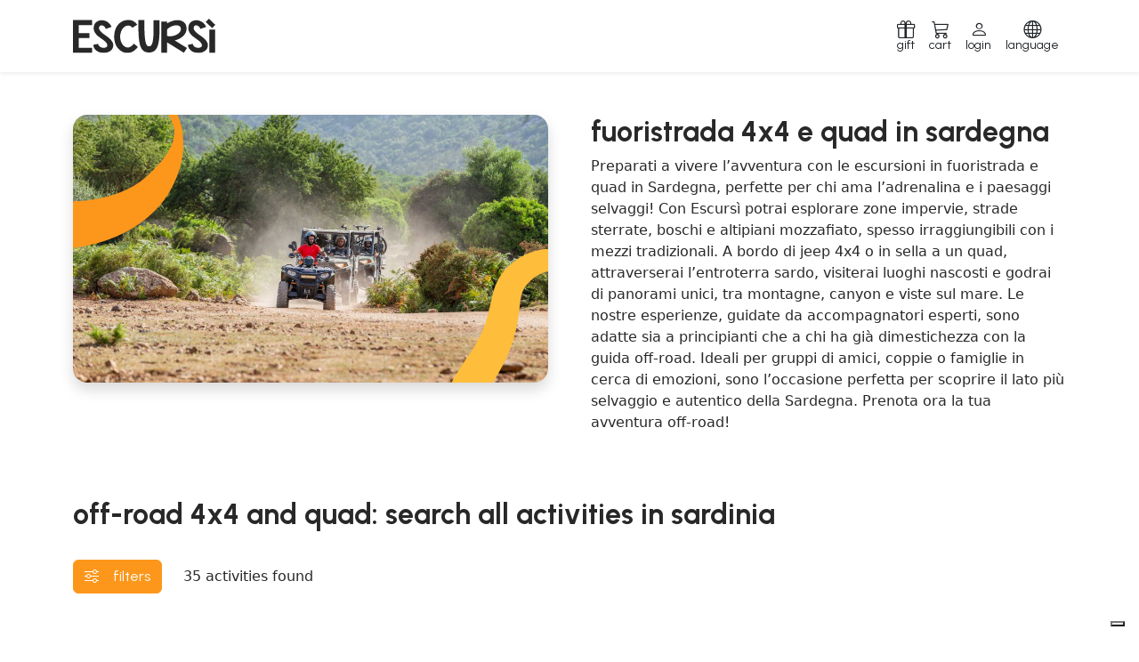

--- FILE ---
content_type: text/html; charset=UTF-8
request_url: https://www.escursi.com/en/experiences/on-wheels
body_size: 11994
content:

<!DOCTYPE html>
<html lang="en" baseurl="https://www.escursi.com/">
    <head>
        <!-- Google Tag Manager -->
        <script>(function(w,d,s,l,i){w[l]=w[l]||[];w[l].push({'gtm.start':
        new Date().getTime(),event:'gtm.js'});var f=d.getElementsByTagName(s)[0],
        j=d.createElement(s),dl=l!='dataLayer'?'&l='+l:'';j.async=true;j.src=
        'https://www.googletagmanager.com/gtm.js?id='+i+dl;f.parentNode.insertBefore(j,f);
        })(window,document,'script','dataLayer','GTM-PTSZ9XX');</script>
        <!-- End Google Tag Manager -->
        <meta charset="UTF-8">
        <meta name="viewport" content="width=device-width, initial-scale=1.0, maximum-scale=1.0, user-scalable=no">
        <title>Jeep and quad bike tours in Sardinia | Escursì</title>
        <meta name="description" content="Excursions by jeeps, quads, electric quads among the internal paths, parks and coastal areas of the island" />
        <!-- Open Graph -->
        <meta property="og:title" content="Jeep and quad bike tours in Sardinia | Escursì">
        <meta property="og:description" content="Excursions by jeeps, quads, electric quads among the internal paths, parks and coastal areas of the island">
        <meta property="og:image" content="https://www.escursi.com/img/notfound.jpg">
        <meta property="og:url" content="https://www.escursi.com/en/experiences/on-wheels">
        <meta property="og:type" content="website">
        <!-- Robots -->
        <meta name="robots" content="index,follow">
        
        <link rel="canonical" href="https://www.escursi.com/en/experiences/on-wheels">
        <link rel="icon" href="favicon.ico" type="image/x-icon">
        <link rel="apple-touch-icon" href="/img/favicon.png"/>
        <link rel="shortcut icon" type="image/png" href="/img/favicon.png"/>

        <!-- CSS esterno -->
        <!-- BOOTSTRAP -->
<link href="https://cdn.jsdelivr.net/npm/bootstrap-icons/font/bootstrap-icons.css" rel="stylesheet">
<!-- FONTS -->
<link rel="preconnect" href="https://fonts.googleapis.com">
<link rel="preconnect" href="https://fonts.gstatic.com" crossorigin>
<link href="https://fonts.googleapis.com/css2?family=Urbanist:ital,wght@0,100..900;1,100..900&display=swap" rel="stylesheet">


<link rel="stylesheet" href="/2.0/assets/css/external/bootstrap.css" />
<link rel="stylesheet" href="/2.0/assets/css/external/tomselect.css" />
<link rel="stylesheet" href="/2.0/assets/css/external/swiper.css" />
<link
    rel="stylesheet"
    href="/2.0/assets/css/external/litepicker.css"
    />
<!-- PRODUCT ONLY -->
<link
    rel="stylesheet"
    href="/2.0/assets/css/external/lightgallery-2.7.1.css"
    />

<!-- CUSTOM CSS -->
<link rel="stylesheet" href="/2.0/assets/css/escursi.css?v=1764755412">
<link rel="stylesheet" href="/2.0/assets/css/escursi.lg.css?v=1747897056">
<link rel="stylesheet" href="/2.0/assets/css/escursi.md.css?v=1764755412">
<link rel="stylesheet" href="/2.0/assets/css/escursi.sm.css?v=1764755412">
<link rel="stylesheet" href="/2.0/assets/css/escursi.xs.css?v=1747897056">

        
        <!-- Schema.org per SEO avanzato (esempio: articolo, azienda, ecc.) -->
        <script type="application/ld+json">
        {
            "@context": "https://schema.org",
            "@type": "WebPage",
            "name": "Jeep and quad bike tours in Sardinia | Escursì",
            "description": "Excursions by jeeps, quads, electric quads among the internal paths, parks and coastal areas of the island",
            "url": "https://www.escursi.com/en/experiences/on-wheels"
        }
        </script>
    </head>
    <body>
        <noscript>
            <iframe src="https://www.googletagmanager.com/ns.html?id=GTM-PTSZ9XX" height="0" width="0" style="display:none;visibility:hidden"></iframe>
        </noscript>
        <!-- Header -->
        <header class="w-100 bg-white shadow-sm">
  <nav class="navbar navbar-expand-md">
    <div class="container-lg">
      <a class="navbar-brand" href="https://www.escursi.com/en">
        <img
          class="logo py-2 transition-300"
          src="/2.0/assets/img/logos/escursi-logo-black.svg"
          alt=""
        />
      </a>

      <button
        class="navbar-toggler d-md-none"
        type="button"
        data-bs-toggle="offcanvas"
        data-bs-target="#navbarNav"
        aria-controls="navbarNav"
        aria-expanded="false"
        aria-label="Toggle navigation"
      >
        <span class="navbar-toggler-icon"></span>
      </button>

      <div
        class="offcanvas offcanvas-end offcanvas-md-none navbar-collapse"
        id="navbarNav"
      >
        <div
          class="w-100 justify-content-end offcanvas-header d-md-none border-bottom"
        >
          <div class="col-4">
            <img
              class="w-100"
              src="/2.0/assets/img/logos/escursi-logo-black.svg"
              alt=""
            />
          </div>
          <button
            type="button"
            class="btn-close"
            data-bs-dismiss="offcanvas"
            aria-label="Close"
          ></button>
        </div>

        <div class="offcanvas-body w-100 justify-content-end">
          <ul
            class="navbar-nav align-items-center gap-2 w-100 justify-content-end"
          >
            <li class="nav-item">
              <a class="nav-link text-dark" href="https://www.escursi.com/gift-an-experience-in-sardinia">
                <div
                  class="d-flex align-items-center gap-2 flex-row flex-md-column justify-content-start justify-content-md-center"
                >
                  <i class="bi bi-gift fs-5 lh-1"></i>
                  <span class="small lh-1 text-lowercase urbanist"
                    >Gift</span
                  >
                </div>
              </a>
            </li>
            <li class="nav-item d-none">
              <a class="nav-link text-dark" href="https://www.escursi.com/preferiti">
                <div
                  class="d-flex align-items-center gap-2 flex-row flex-md-column justify-content-start justify-content-md-center"
                >
                  <i class="bi bi-heart fs-5 lh-1"></i>
                  <span class="small lh-1 text-lowercase urbanist"
                    >Favorites</span
                  >
                </div>
              </a>
            </li>
            <li class="nav-item">
              <a class="nav-link text-dark" href="https://www.escursi.com/en/checkout">
                <div
                  class="d-flex align-items-center gap-2 flex-row flex-md-column justify-content-start justify-content-md-center"
                >
                  <div class="position-relative lh-1">
                    <i class="bi bi-cart3 fs-5"></i>
                    <span
                      class="cart-badge d-none position-absolute top-0 start-100 translate-middle bg-danger rounded-circle"
                    >
                    </span>
                  </div>
                  <span class="small lh-1 text-lowercase urbanist"
                    >Cart</span
                  >
                </div>
              </a>
            </li>
            <li class="nav-item">
              <a
                role="button"
                class="nav-link text-dark cursor-pointer"
                data-bs-toggle="modal"
                data-bs-target="#loginModal"
              >
                <div
                  class="d-flex align-items-center gap-2 flex-row flex-md-column justify-content-start justify-content-md-center"
                >
                  <i class="bi bi-person fs-5 lh-1"></i>
                  <span class="small lh-1 text-lowercase urbanist"
                    >Login</span
                  >
                </div>
              </a>
            </li>
            <li class="nav-item">
              <a
                role="button"
                class="nav-link text-dark cursor-pointer"
                data-bs-toggle="modal"
                data-bs-target="#languageModal"
              >
                <div
                  class="d-flex align-items-center gap-2 flex-row flex-md-column justify-content-start justify-content-md-center"
                >
                  <i class="bi bi-globe fs-5 lh-1"></i>
                  <span class="small lh-1 text-lowercase urbanist"
                    >Language</span
                  >
                </div>
              </a>
            </li>
          </ul>
        </div>
      </div>
    </div>
  </nav>
</header>

<!-- Login -->
<div
  class="modal fade"
  id="loginModal"
  tabindex="-1"
  aria-labelledby="loginModalLabel"
  aria-hidden="true"
>
  <div class="modal-dialog modal-dialog-centered">
    <div class="modal-content">
      <!-- HEADER -->
      <div class="modal-header">
        <div
          class="modal-title fs-5 urbanist fw-semibold text-lowercase"
          id="loginModalLabel"
        >
          Log into your account
        </div>
        <button
          type="button"
          class="btn-close"
          data-bs-dismiss="modal"
          aria-label="Close"
        ></button>
      </div>

      <!-- BODY -->
      <div class="modal-body">
        <!-- MESSAGGI -->
        <div
          id="loginMessage"
          class="alert d-none px-3 py-2"
          role="alert"
        ></div>

        <!-- FORM LOGIN -->
        <form id="loginForm" class="needs-validation" novalidate>
          <div class="mb-3">
            <label for="loginEmail" class="form-label">Email</label>
            <input
              type="email"
              class="form-control"
              name="email"
              id="loginEmail"
              required
            />
            <div class="invalid-feedback">Enter a valid email address</div>
          </div>

          <div class="mb-3">
            <label for="loginPassword" class="form-label">Password</label>
            <div class="input-group">
              <input
                type="password"
                class="form-control"
                name="password"
                id="loginPassword"
                required
              />
              <span
                class="input-group-text bg-white border-start-0 rounded-end cursor-pointer"
              >
                <i
                  class="bi bi-eye-slash cursor-pointer"
                  id="loginTogglePassword"
                ></i>
              </span>
              <div class="invalid-feedback">Enter a password</div>
            </div>
          </div>

          <div class="form-check mb-3">
            <input
              class="form-check-input"
              type="checkbox"
              value="1"
              name="remember"
            />
            <label class="form-check-label" for="remember"
              >Remember me</label
            >
          </div>

          <button type="submit" class="btn escursi-btn-primary w-100 shadow-sm">
            <span
              class="btn-spinner d-none spinner-border spinner-border-sm"
              aria-hidden="true"
            ></span>
            <span class="btn-label">Login</span>
          </button>

          <div class="text-center mt-3">
            <a
              id="showRecoveryForm"
              class="text-decoration-none small"
              role="button"
            >
              Forgot your password&#63;</a
            >
          </div>
        </form>

        <!-- FORM RECUPERO PASSWORD -->
        <form id="recoveryForm" class="d-none needs-validation" novalidate>
          <div class="mb-3">
            <label for="recoveryEmail" class="form-label"
              >Enter your email</label
            >
            <input
              type="email"
              class="form-control"
              name="email"
              id="recoveryEmail"
              required
            />
            <div class="invalid-feedback">Enter a valid email address</div>
          </div>

          <button type="submit" class="btn escursi-btn-primary w-100 shadow-sm">
            <span
              class="btn-spinner d-none spinner-border spinner-border-sm"
              aria-hidden="true"
            ></span>
            <span class="btn-label">Send recovery link</span>
          </button>

          <div class="text-center mt-3">
            <a id="backToLogin" class="text-decoration-none small" role="button"
              >Back to login</a
            >
          </div>
        </form>
      </div>
      <div class="modal-footer justify-content-center bg--maio border-0">
        <div class="row">
          <div class="col-12">
            <div class="py-2 small">
              Are you a supplier?
              <a
                href="https://fornitori.escursi.com/"
                role="button"
                class="text-decoration-none"
                >Log in to your reserved area</a
              >
            </div>
          </div>
        </div>
      </div>
    </div>
  </div>
</div>

<!-- Settings -->
<div
  class="modal fade"
  id="languageModal"
  tabindex="-1"
  aria-labelledby="languageModalLabel"
  aria-hidden="true"
>
  <div class="modal-dialog modal-sm modal-dialog-centered">
    <div class="modal-content">
      <div class="modal-header">
        <div
          class="modal-title fs-5 urbanist fw-semibold text-lowercase"
          id="languageModalLabel"
        >
          Select a language
        </div>
        <button
          type="button"
          class="btn-close"
          data-bs-dismiss="modal"
          aria-label="Close"
        ></button>
      </div>
      <div class="modal-body">
        <form id="languageSelector" novalidate class="d-flex flex-column gap-2">
          <div class="row"><div class="col-12">
  <div
    role="button"
    class="card border-0 d-flex align-items-center justify-content-between flex-row language-option"
  >
    <input
      type="radio"
      class="form-check-input mt-0 me-2"
      name="language"
      id="lang-it"
      value="it"
      
    />
    <label
      for="lang-it"
      role="button"
      class="mb-0 py-2 flex-grow-1 cursor-pointer"
      >Italiano</label
    >
  </div>
</div>
<div class="col-12">
  <div
    role="button"
    class="card border-0 d-flex align-items-center justify-content-between flex-row language-option"
  >
    <input
      type="radio"
      class="form-check-input mt-0 me-2"
      name="language"
      id="lang-en"
      value="en"
      checked
    />
    <label
      for="lang-en"
      role="button"
      class="mb-0 py-2 flex-grow-1 cursor-pointer"
      >English</label
    >
  </div>
</div>
<div class="col-12">
  <div
    role="button"
    class="card border-0 d-flex align-items-center justify-content-between flex-row language-option"
  >
    <input
      type="radio"
      class="form-check-input mt-0 me-2"
      name="language"
      id="lang-fr"
      value="fr"
      
    />
    <label
      for="lang-fr"
      role="button"
      class="mb-0 py-2 flex-grow-1 cursor-pointer"
      >Français</label
    >
  </div>
</div>
<div class="col-12">
  <div
    role="button"
    class="card border-0 d-flex align-items-center justify-content-between flex-row language-option"
  >
    <input
      type="radio"
      class="form-check-input mt-0 me-2"
      name="language"
      id="lang-de"
      value="de"
      
    />
    <label
      for="lang-de"
      role="button"
      class="mb-0 py-2 flex-grow-1 cursor-pointer"
      >Deutsch</label
    >
  </div>
</div>
<div class="col-12">
  <div
    role="button"
    class="card border-0 d-flex align-items-center justify-content-between flex-row language-option"
  >
    <input
      type="radio"
      class="form-check-input mt-0 me-2"
      name="language"
      id="lang-es"
      value="es"
      
    />
    <label
      for="lang-es"
      role="button"
      class="mb-0 py-2 flex-grow-1 cursor-pointer"
      >Español</label
    >
  </div>
</div>
</div>
          <input type="hidden" name="page" value="en/experiences/on-wheels" />
          <button
            type="submit"
            class="w-100 btn escursi-btn-primary shadow-sm mt-2"
          >
            <span
              class="btn-spinner d-none spinner-border spinner-border-sm"
              aria-hidden="true"
            ></span>
            <span class="btn-label">Save</span>
          </button>
        </form>
      </div>
    </div>
  </div>
</div>
        <!-- Content -->
        <div id="wrapper">
            <div class="bgdark hidden"></div>
            <div id="spinnerLoader" class="hidden">
                <div class="lds-dual-ring"></div>
            </div>        
            <section
  class="container-lg py-4 py-md-5"
  id="categoryContent"
  data-category-id="673dbb2b06f86d79c3d05229"
>
  <div class="col-12">
    <div class="row gy-3 gx-5 align-items-start">
      <div class="col-md-6">
        <div
          class="img-container ratio ratio-16x9 rounded-4 shadow overflow-hidden position-relative"
        >
          <img
            src="https://www.escursi.com/img/category/9/jeep-quad-sardegna.jpeg"
            class="img-fluid object-fit-cover"
            alt=""
          />
          <img
            class="position-absolute top-0 start-0 translate-middle col-8 col-sm-6 col-md-3"
            src="/2.0/assets/img/calamari/cal-4-o.svg"
            alt=""
          />
          <img
            class="position-absolute top-100 start-100 translate-middle col-8 col-sm-6 col-md-3"
            src="/2.0/assets/img/calamari/cal-2-y.svg"
            alt=""
          />
        </div>
      </div>
      <div class="col-md-6">
        <h1 class="fs-2">Fuoristrada 4x4 e quad in Sardegna</h1>
        <p class="mb-0"><p class="p1">Preparati a vivere l’avventura con le escursioni in fuoristrada e quad in Sardegna, perfette per chi ama l’adrenalina e i paesaggi selvaggi! Con Escursì potrai esplorare zone impervie, strade sterrate, boschi e altipiani mozzafiato, spesso irraggiungibili con i mezzi tradizionali. A bordo di jeep 4x4 o in sella a un quad, attraverserai l’entroterra sardo, visiterai luoghi nascosti e godrai di panorami unici, tra montagne, canyon e viste sul mare. Le nostre esperienze, guidate da accompagnatori esperti, sono adatte sia a principianti che a chi ha già dimestichezza con la guida off-road. Ideali per gruppi di amici, coppie o famiglie in cerca di emozioni, sono l’occasione perfetta per scoprire il lato più selvaggio e autentico della Sardegna. Prenota ora la tua avventura off-road!</p></p>
      </div>
    </div>
  </div>
</section>
<section id="searchSection" class="search-box pb-5">
  <div class="container-lg">
    <h2 class="py-2">Off-road 4x4 and quad: search all activities in Sardinia</h2>
    <div class="search-filters align-items-center sticky-top bg-white row">
      <div class="col-12">
        <div
          class="row align-items-center justify-content-between justify-content-md-start"
        >
          <div id="searchFiltersBtnContainer" class="col-auto d-none py-3">
            <button
              type="button"
              class="btn escursi-btn-primary urbanist text-lowercase"
              data-bs-toggle="offcanvas"
              data-bs-target="#searchFiltersOffcanvas"
            >
              <i class="bi bi-sliders me-3"></i>Filters
            </button>
          </div>
          <div class="col-auto text-lowercase d-none">
            <span id="resultsCounter"></span> Activities found
          </div>
        </div>
      </div>
    </div>
    <div
      id="searchResultsContainer"
      class="search-results-container row pt-md-4 g-md-4 d-none"
    ></div>
    <div id="searchResultsLoader" class="search-results-container row mt-md-4">
  <div class="col-sm-6 col-md-4 col-xl-3">
    <div>
      <div class="offer-thumbnail row gx-5">
        <div class="img-container col-12">
          <div class="skeleton ratio ratio-16x9 rounded shadow-sm col-12"></div>
        </div>
        <div class="col d-flex flex-column justify-content-between">
          <div class="header">
            <div
              class="skeleton d-none d-md-block p-2 rounded col-5 my-3"
            ></div>
            <div class="skeleton p-3 col-12 mb-3 rounded"></div>
          </div>
          <div class="body">
            <div class="skeleton p-2 rounded col-4 mb-3"></div>
            <div class="skeleton p-2 rounded col-5"></div>
            <div
              class="skeleton d-none d-md-block p-2 rounded col-3 mt-3"
            ></div>
          </div>
        </div>
      </div>
    </div>
  </div>
  <div class="col-sm-6 col-md-4 col-xl-3">
    <div>
      <div class="offer-thumbnail row gx-5">
        <div class="img-container col-12">
          <div class="skeleton ratio ratio-16x9 rounded shadow-sm col-12"></div>
        </div>
        <div class="col d-flex flex-column justify-content-between">
          <div class="header">
            <div
              class="skeleton d-none d-md-block p-2 rounded col-5 my-3"
            ></div>
            <div class="skeleton p-3 col-12 mb-3 rounded"></div>
          </div>
          <div class="body">
            <div class="skeleton p-2 rounded col-4 mb-3"></div>
            <div class="skeleton p-2 rounded col-5"></div>
            <div
              class="skeleton d-none d-md-block p-2 rounded col-3 mt-3"
            ></div>
          </div>
        </div>
      </div>
    </div>
  </div>
  <div class="col-sm-6 col-md-4 col-xl-3">
    <div>
      <div class="offer-thumbnail row gx-5">
        <div class="img-container col-12">
          <div class="skeleton ratio ratio-16x9 rounded shadow-sm col-12"></div>
        </div>
        <div class="col d-flex flex-column justify-content-between">
          <div class="header">
            <div
              class="skeleton d-none d-md-block p-2 rounded col-5 my-3"
            ></div>
            <div class="skeleton p-3 col-12 mb-3 rounded"></div>
          </div>
          <div class="body">
            <div class="skeleton p-2 rounded col-4 mb-3"></div>
            <div class="skeleton p-2 rounded col-5"></div>
            <div
              class="skeleton d-none d-md-block p-2 rounded col-3 mt-3"
            ></div>
          </div>
        </div>
      </div>
    </div>
  </div>
  <div class="col-sm-6 col-md-4 col-xl-3 d-block d-md-none d-xl-block">
    <div>
      <div class="offer-thumbnail row gx-5">
        <div class="img-container col-12">
          <div class="skeleton ratio ratio-16x9 rounded shadow-sm col-12"></div>
        </div>
        <div class="col d-flex flex-column justify-content-between">
          <div class="header">
            <div
              class="skeleton d-none d-md-block p-2 rounded col-5 my-3"
            ></div>
            <div class="skeleton p-3 col-12 mb-3 rounded"></div>
          </div>
          <div class="body">
            <div class="skeleton p-2 rounded col-4 mb-3"></div>
            <div class="skeleton p-2 rounded col-5"></div>
            <div
              class="skeleton d-none d-md-block p-2 rounded col-3 mt-3"
            ></div>
          </div>
        </div>
      </div>
    </div>
  </div>
  <div class="col-sm-6 col-md-4 col-xl-3 d-block d-sm-none">
    <div>
      <div class="offer-thumbnail row gx-5">
        <div class="img-container col-12">
          <div class="skeleton ratio ratio-16x9 rounded shadow-sm col-12"></div>
        </div>
        <div class="col d-flex flex-column justify-content-between">
          <div class="header">
            <div
              class="skeleton d-none d-md-block p-2 rounded col-5 my-3"
            ></div>
            <div class="skeleton p-3 col-12 mb-3 rounded"></div>
          </div>
          <div class="body">
            <div class="skeleton p-2 rounded col-4 mb-3"></div>
            <div class="skeleton p-2 rounded col-5"></div>
            <div
              class="skeleton d-none d-md-block p-2 rounded col-3 mt-3"
            ></div>
          </div>
        </div>
      </div>
    </div>
  </div>
</div>

    <div class="pt-5 search-show-more-container d-none">
      <div class="row justify-content-center">
        <div class="col pe-0">
          <div class="position-relative h-100">
            <div
              class="position-absolute top-50 start-0 w-100 search-separator"
            ></div>
          </div>
        </div>
        <div class="col-auto px-3 px-md-3">
          <button
            id="showMoreSearchResultsBtn"
            data-skip="0"
            class="urbanist btn escursi-btn-light rounded-pill text-lowercase"
          >
            Show more
          </button>
        </div>
        <div class="col ps-0">
          <div class="position-relative h-100">
            <div
              class="position-absolute top-50 start-0 w-100 search-separator"
            ></div>
          </div>
        </div>
      </div>
    </div>
  </div>
</section>
<div id="noResultsMessage" class="d-none pb-4">
  <div class="container-xl">
    <div class="col-12 text-center pb-5">
      <h4>Oops! No results found 😢</h4>
      <p class="mb-0">Try modifying the search filters or get inspired.</p>
    </div>
  </div>
  <section>
  <div class="container-lg">
    <h2 class="my-2">activities chosen for you</h2>
  </div>
  <div class="container-lg product-carousel-container">
    <div class="py-4">
      <div class="swiper invisible" >
        <div class="swiper-wrapper"><div class="swiper-slide">
  <a
    href="https://www.escursi.com/en/experiences/food-and-wine/day-shepherd-lunch-farm-arzana"
    target="_self"
    class="text-decoration-none text-reset"
  >
    <div class="offer-thumbnail urbanist row">
      <div class="img-container col-12">
        <div class="position-relative rounded ratio shadow-sm">
          <img
            src="https://media.escursi.com/6788e6cd595e6822845dead7/2025-1/original.jpeg?height=500"
            class="card-img-top img-fluid object-fit-cover"
            alt="A child caresses a sheep on a farm near Gennargentu"
          />
        </div>
      </div>
      <div class="col d-flex flex-column justify-content-between">
        <div class="header">
          <div
            class="category-tag text-lowercase px-2 bg--maio border rounded small mt-3 mb-2"
          >
            Food &amp; Wine
          </div>
          <h3>Arzana: shepherd's day with lunch on a farm</h3>
        </div>
        <div class="body">
          <div class="duration small text-secondary">
            <i class="bi bi-clock"></i> 6h 
          </div>
          <div class="row mt-1 mt-md-2">
            <div class="col d-none">
              <div
                class="new-activity-tag text-lowercase px-2 bg--yellow rounded small"
              >
                new activity
              </div>
            </div>
            <div class="col">
              <div
                class="rating small d-flex align-items-center "
              >
                <span class="rating-stars small me-2"> <i class="bi bi-star-fill"></i><i class="bi bi-star-fill"></i><i class="bi bi-star-fill"></i><i class="bi bi-star-fill"></i><i class="bi bi-star-fill"></i> </span>
                <span class="text-muted"
                  >5.0 (4)</span
                >
              </div>
            </div>
          </div>
          <div class="d-flex align-items-center pt-1">
            <!-- <del class="old-price text-secondary small me-2">da 100,00 €</del> -->
            <span class="price fw-semibold">from 82,00 €</span>
          </div>
        </div>
      </div>
    </div>
  </a>
</div>
<div class="swiper-slide">
  <a
    href="https://www.escursi.com/en/experiences/hiking/dorgali-trekking-gorropu-canyon"
    target="_self"
    class="text-decoration-none text-reset"
  >
    <div class="offer-thumbnail urbanist row">
      <div class="img-container col-12">
        <div class="position-relative rounded ratio shadow-sm">
          <img
            src="https://media.escursi.com/68b7032dcfe4f36f0f3fe94d/2025-9/original.jpeg?height=500"
            class="card-img-top img-fluid object-fit-cover"
            alt="Hikers enjoying the view in Gorropu Canyon"
          />
        </div>
      </div>
      <div class="col d-flex flex-column justify-content-between">
        <div class="header">
          <div
            class="category-tag text-lowercase px-2 bg--maio border rounded small mt-3 mb-2"
          >
            Hiking
          </div>
          <h3>From Dorgali: trekking to Gorropu Canyon</h3>
        </div>
        <div class="body">
          <div class="duration small text-secondary">
            <i class="bi bi-clock"></i> 6h 
          </div>
          <div class="row mt-1 mt-md-2">
            <div class="col d-none">
              <div
                class="new-activity-tag text-lowercase px-2 bg--yellow rounded small"
              >
                new activity
              </div>
            </div>
            <div class="col">
              <div
                class="rating small d-flex align-items-center "
              >
                <span class="rating-stars small me-2"> <i class="bi bi-star-fill"></i><i class="bi bi-star-fill"></i><i class="bi bi-star-fill"></i><i class="bi bi-star-fill"></i><i class="bi bi-star-fill"></i> </span>
                <span class="text-muted"
                  >5.0 (1)</span
                >
              </div>
            </div>
          </div>
          <div class="d-flex align-items-center pt-1">
            <!-- <del class="old-price text-secondary small me-2">da 100,00 €</del> -->
            <span class="price fw-semibold">from 85,00 €</span>
          </div>
        </div>
      </div>
    </div>
  </a>
</div>
<div class="swiper-slide">
  <a
    href="https://www.escursi.com/en/experiences/multi-day-experiences/baunei-seven-day-trek-selvaggio-blu-arbatax"
    target="_self"
    class="text-decoration-none text-reset"
  >
    <div class="offer-thumbnail urbanist row">
      <div class="img-container col-12">
        <div class="position-relative rounded ratio shadow-sm">
          <img
            src="https://media.escursi.com/68f895a5d3e1027ebd37fe2a/2025-10/original.jpeg?height=500"
            class="card-img-top img-fluid object-fit-cover"
            alt="Group of hikers during a trek"
          />
        </div>
      </div>
      <div class="col d-flex flex-column justify-content-between">
        <div class="header">
          <div
            class="category-tag text-lowercase px-2 bg--maio border rounded small mt-3 mb-2"
          >
            Multi day experiences
          </div>
          <h3>From Arbatax: 7-day trek in the Selvaggio Blu</h3>
        </div>
        <div class="body">
          <div class="duration small text-secondary">
            <i class="bi bi-clock"></i> 7d 
          </div>
          <div class="row mt-1 mt-md-2">
            <div class="col ">
              <div
                class="new-activity-tag text-lowercase px-2 bg--yellow rounded small"
              >
                new activity
              </div>
            </div>
            <div class="col">
              <div
                class="rating small d-flex align-items-center opacity-0"
              >
                <span class="rating-stars small me-2">  </span>
                <span class="text-muted"
                  > ()</span
                >
              </div>
            </div>
          </div>
          <div class="d-flex align-items-center pt-1">
            <!-- <del class="old-price text-secondary small me-2">da 100,00 €</del> -->
            <span class="price fw-semibold">from 1.800,00 €</span>
          </div>
        </div>
      </div>
    </div>
  </a>
</div>
<div class="swiper-slide">
  <a
    href="https://www.escursi.com/en/experiences/archeology-and-museums/olbia-tour-history-archaeology-aperitif"
    target="_self"
    class="text-decoration-none text-reset"
  >
    <div class="offer-thumbnail urbanist row">
      <div class="img-container col-12">
        <div class="position-relative rounded ratio shadow-sm">
          <img
            src="https://media.escursi.com/685d4dcbe112ac9c5d382f53/2025-6/original.jpeg?height=500"
            class="card-img-top img-fluid object-fit-cover"
            alt="Panoramic view from a hill in Olbia"
          />
        </div>
      </div>
      <div class="col d-flex flex-column justify-content-between">
        <div class="header">
          <div
            class="category-tag text-lowercase px-2 bg--maio border rounded small mt-3 mb-2"
          >
            Archeology and Museums
          </div>
          <h3>Olbia: tour between history and archaeology with aperitif</h3>
        </div>
        <div class="body">
          <div class="duration small text-secondary">
            <i class="bi bi-clock"></i> 6h 
          </div>
          <div class="row mt-1 mt-md-2">
            <div class="col d-none">
              <div
                class="new-activity-tag text-lowercase px-2 bg--yellow rounded small"
              >
                new activity
              </div>
            </div>
            <div class="col">
              <div
                class="rating small d-flex align-items-center "
              >
                <span class="rating-stars small me-2"> <i class="bi bi-star-fill"></i><i class="bi bi-star-fill"></i><i class="bi bi-star-fill"></i><i class="bi bi-star-fill"></i><i class="bi bi-star-fill"></i> </span>
                <span class="text-muted"
                  >5.0 (1)</span
                >
              </div>
            </div>
          </div>
          <div class="d-flex align-items-center pt-1">
            <!-- <del class="old-price text-secondary small me-2">da 100,00 €</del> -->
            <span class="price fw-semibold">from 65,00 €</span>
          </div>
        </div>
      </div>
    </div>
  </a>
</div>
<div class="swiper-slide">
  <a
    href="https://www.escursi.com/en/experiences/city-tours-and-traditions/dorgali-visit-goldsmith-lab-sardinian-filigree"
    target="_self"
    class="text-decoration-none text-reset"
  >
    <div class="offer-thumbnail urbanist row">
      <div class="img-container col-12">
        <div class="position-relative rounded ratio shadow-sm">
          <img
            src="https://media.escursi.com/67f4e7b89bf5a0c5d273982b/2025-4/original.jpeg?height=500"
            class="card-img-top img-fluid object-fit-cover"
            alt="Demonstration by the goldsmith while creating traditional Sardinian jewelry"
          />
        </div>
      </div>
      <div class="col d-flex flex-column justify-content-between">
        <div class="header">
          <div
            class="category-tag text-lowercase px-2 bg--maio border rounded small mt-3 mb-2"
          >
            City tours and Traditions
          </div>
          <h3>Dorgali: visit a goldsmith's lab of the Sardinian filigree</h3>
        </div>
        <div class="body">
          <div class="duration small text-secondary">
            <i class="bi bi-clock"></i> 1h 
          </div>
          <div class="row mt-1 mt-md-2">
            <div class="col d-none">
              <div
                class="new-activity-tag text-lowercase px-2 bg--yellow rounded small"
              >
                new activity
              </div>
            </div>
            <div class="col">
              <div
                class="rating small d-flex align-items-center "
              >
                <span class="rating-stars small me-2"> <i class="bi bi-star-fill"></i><i class="bi bi-star-fill"></i><i class="bi bi-star-fill"></i><i class="bi bi-star-fill"></i><i class="bi bi-star-half"></i> </span>
                <span class="text-muted"
                  >4.9 (7)</span
                >
              </div>
            </div>
          </div>
          <div class="d-flex align-items-center pt-1">
            <!-- <del class="old-price text-secondary small me-2">da 100,00 €</del> -->
            <span class="price fw-semibold">from 50,00 €</span>
          </div>
        </div>
      </div>
    </div>
  </a>
</div>
<div class="swiper-slide">
  <a
    href="https://www.escursi.com/en/experiences/on-wheels/from-porto-torres-minivan-tour-asinara"
    target="_self"
    class="text-decoration-none text-reset"
  >
    <div class="offer-thumbnail urbanist row">
      <div class="img-container col-12">
        <div class="position-relative rounded ratio shadow-sm">
          <img
            src="https://media.escursi.com/681dd9d57d646d89a572106a/2025-5/original.jpeg?height=500"
            class="card-img-top img-fluid object-fit-cover"
            alt="Minivan parked in front of the central branch at Asinara"
          />
        </div>
      </div>
      <div class="col d-flex flex-column justify-content-between">
        <div class="header">
          <div
            class="category-tag text-lowercase px-2 bg--maio border rounded small mt-3 mb-2"
          >
            On wheels
          </div>
          <h3>From Porto Torres: minivan tour to Asinara</h3>
        </div>
        <div class="body">
          <div class="duration small text-secondary">
            <i class="bi bi-clock"></i> 10h 
          </div>
          <div class="row mt-1 mt-md-2">
            <div class="col d-none">
              <div
                class="new-activity-tag text-lowercase px-2 bg--yellow rounded small"
              >
                new activity
              </div>
            </div>
            <div class="col">
              <div
                class="rating small d-flex align-items-center "
              >
                <span class="rating-stars small me-2"> <i class="bi bi-star-fill"></i><i class="bi bi-star-fill"></i><i class="bi bi-star-fill"></i><i class="bi bi-star-fill"></i><i class="bi bi-star-fill"></i> </span>
                <span class="text-muted"
                  >5.0 (3)</span
                >
              </div>
            </div>
          </div>
          <div class="d-flex align-items-center pt-1">
            <!-- <del class="old-price text-secondary small me-2">da 100,00 €</del> -->
            <span class="price fw-semibold">from 60,00 €</span>
          </div>
        </div>
      </div>
    </div>
  </a>
</div>
<div class="swiper-slide">
  <a
    href="https://www.escursi.com/en/experiences/bike-and-horseback-excursions/cagliari-panoramic-horseback-riding"
    target="_self"
    class="text-decoration-none text-reset"
  >
    <div class="offer-thumbnail urbanist row">
      <div class="img-container col-12">
        <div class="position-relative rounded ratio shadow-sm">
          <img
            src="https://media.escursi.com/67c97361ba6d7a8463c7dac6/2025-3/original.jpeg?height=500"
            class="card-img-top img-fluid object-fit-cover"
            alt="Person riding a horse during sunset in Cagliari"
          />
        </div>
      </div>
      <div class="col d-flex flex-column justify-content-between">
        <div class="header">
          <div
            class="category-tag text-lowercase px-2 bg--maio border rounded small mt-3 mb-2"
          >
            Bike and horseback excursions
          </div>
          <h3>Cagliari: panoramic horseback riding</h3>
        </div>
        <div class="body">
          <div class="duration small text-secondary">
            <i class="bi bi-clock"></i> 2h 
          </div>
          <div class="row mt-1 mt-md-2">
            <div class="col d-none">
              <div
                class="new-activity-tag text-lowercase px-2 bg--yellow rounded small"
              >
                new activity
              </div>
            </div>
            <div class="col">
              <div
                class="rating small d-flex align-items-center "
              >
                <span class="rating-stars small me-2"> <i class="bi bi-star-fill"></i><i class="bi bi-star-fill"></i><i class="bi bi-star-fill"></i><i class="bi bi-star-fill"></i><i class="bi bi-star-fill"></i> </span>
                <span class="text-muted"
                  >5.0 (7)</span
                >
              </div>
            </div>
          </div>
          <div class="d-flex align-items-center pt-1">
            <!-- <del class="old-price text-secondary small me-2">da 100,00 €</del> -->
            <span class="price fw-semibold">from 50,00 €</span>
          </div>
        </div>
      </div>
    </div>
  </a>
</div>
<div class="swiper-slide">
  <a
    href="https://www.escursi.com/en/experiences/food-and-wine/cagliari-culurgiones-workshop"
    target="_self"
    class="text-decoration-none text-reset"
  >
    <div class="offer-thumbnail urbanist row">
      <div class="img-container col-12">
        <div class="position-relative rounded ratio shadow-sm">
          <img
            src="https://media.escursi.com/678927a6f76f6023a1364e86/2025-1/original.jpeg?height=500"
            class="card-img-top img-fluid object-fit-cover"
            alt="Plate of culurgiones with sauce made during the workshop"
          />
        </div>
      </div>
      <div class="col d-flex flex-column justify-content-between">
        <div class="header">
          <div
            class="category-tag text-lowercase px-2 bg--maio border rounded small mt-3 mb-2"
          >
            Food &amp; Wine
          </div>
          <h3>Cagliari: culurgiones workshop in Quartu Sant'Elena</h3>
        </div>
        <div class="body">
          <div class="duration small text-secondary">
            <i class="bi bi-clock"></i> 3h 
          </div>
          <div class="row mt-1 mt-md-2">
            <div class="col d-none">
              <div
                class="new-activity-tag text-lowercase px-2 bg--yellow rounded small"
              >
                new activity
              </div>
            </div>
            <div class="col">
              <div
                class="rating small d-flex align-items-center "
              >
                <span class="rating-stars small me-2"> <i class="bi bi-star-fill"></i><i class="bi bi-star-fill"></i><i class="bi bi-star-fill"></i><i class="bi bi-star-fill"></i><i class="bi bi-star-fill"></i> </span>
                <span class="text-muted"
                  >5.0 (3)</span
                >
              </div>
            </div>
          </div>
          <div class="d-flex align-items-center pt-1">
            <!-- <del class="old-price text-secondary small me-2">da 100,00 €</del> -->
            <span class="price fw-semibold">from 65,00 €</span>
          </div>
        </div>
      </div>
    </div>
  </a>
</div>
<div class="swiper-slide">
  <a
    href="https://www.escursi.com/en/experiences/food-and-wine/bonorva-seadas-workshop"
    target="_self"
    class="text-decoration-none text-reset"
  >
    <div class="offer-thumbnail urbanist row">
      <div class="img-container col-12">
        <div class="position-relative rounded ratio shadow-sm">
          <img
            src="https://media.escursi.com/68dbe02669d9891ef96008de/2025-9/original.jpeg?height=500"
            class="card-img-top img-fluid object-fit-cover"
            alt="Seadas prepared during the cooking workshop in Bonorva"
          />
        </div>
      </div>
      <div class="col d-flex flex-column justify-content-between">
        <div class="header">
          <div
            class="category-tag text-lowercase px-2 bg--maio border rounded small mt-3 mb-2"
          >
            Food &amp; Wine
          </div>
          <h3>Bonorva: seadas workshop</h3>
        </div>
        <div class="body">
          <div class="duration small text-secondary">
            <i class="bi bi-clock"></i> 2h 
          </div>
          <div class="row mt-1 mt-md-2">
            <div class="col ">
              <div
                class="new-activity-tag text-lowercase px-2 bg--yellow rounded small"
              >
                new activity
              </div>
            </div>
            <div class="col">
              <div
                class="rating small d-flex align-items-center opacity-0"
              >
                <span class="rating-stars small me-2">  </span>
                <span class="text-muted"
                  > ()</span
                >
              </div>
            </div>
          </div>
          <div class="d-flex align-items-center pt-1">
            <!-- <del class="old-price text-secondary small me-2">da 100,00 €</del> -->
            <span class="price fw-semibold">from 45,00 €</span>
          </div>
        </div>
      </div>
    </div>
  </a>
</div>
<div class="swiper-slide">
  <a
    href="https://www.escursi.com/en/experiences/city-tours-and-traditions/cagliari-guided-tour-mines-dunes-piscinas"
    target="_self"
    class="text-decoration-none text-reset"
  >
    <div class="offer-thumbnail urbanist row">
      <div class="img-container col-12">
        <div class="position-relative rounded ratio shadow-sm">
          <img
            src="https://media.escursi.com/6798b62d59cd1fce990da4e7/2025-1/original.jpeg?height=500"
            class="card-img-top img-fluid object-fit-cover"
            alt="Montevecchio hamlet an ancient mining structure"
          />
        </div>
      </div>
      <div class="col d-flex flex-column justify-content-between">
        <div class="header">
          <div
            class="category-tag text-lowercase px-2 bg--maio border rounded small mt-3 mb-2"
          >
            City tours and Traditions
          </div>
          <h3>From Cagliari: guided tour through the mines and dunes of Piscinas</h3>
        </div>
        <div class="body">
          <div class="duration small text-secondary">
            <i class="bi bi-clock"></i> 8h 
          </div>
          <div class="row mt-1 mt-md-2">
            <div class="col ">
              <div
                class="new-activity-tag text-lowercase px-2 bg--yellow rounded small"
              >
                new activity
              </div>
            </div>
            <div class="col">
              <div
                class="rating small d-flex align-items-center opacity-0"
              >
                <span class="rating-stars small me-2">  </span>
                <span class="text-muted"
                  > ()</span
                >
              </div>
            </div>
          </div>
          <div class="d-flex align-items-center pt-1">
            <!-- <del class="old-price text-secondary small me-2">da 100,00 €</del> -->
            <span class="price fw-semibold">from 170,00 €</span>
          </div>
        </div>
      </div>
    </div>
  </a>
</div>
<div class="swiper-slide">
  <a
    href="https://www.escursi.com/en/experiences/food-and-wine/cagliari-food-wine-tour-historic-center"
    target="_self"
    class="text-decoration-none text-reset"
  >
    <div class="offer-thumbnail urbanist row">
      <div class="img-container col-12">
        <div class="position-relative rounded ratio shadow-sm">
          <img
            src="https://media.escursi.com/689471d8084af9a09a9630d8/2025-8/original.jpeg?height=500"
            class="card-img-top img-fluid object-fit-cover"
            alt="tasting during the food and wine tour in Cagliari"
          />
        </div>
      </div>
      <div class="col d-flex flex-column justify-content-between">
        <div class="header">
          <div
            class="category-tag text-lowercase px-2 bg--maio border rounded small mt-3 mb-2"
          >
            Food &amp; Wine
          </div>
          <h3>Cagliari: food and wine tour in the historic center</h3>
        </div>
        <div class="body">
          <div class="duration small text-secondary">
            <i class="bi bi-clock"></i> 3h 
          </div>
          <div class="row mt-1 mt-md-2">
            <div class="col ">
              <div
                class="new-activity-tag text-lowercase px-2 bg--yellow rounded small"
              >
                new activity
              </div>
            </div>
            <div class="col">
              <div
                class="rating small d-flex align-items-center opacity-0"
              >
                <span class="rating-stars small me-2">  </span>
                <span class="text-muted"
                  > ()</span
                >
              </div>
            </div>
          </div>
          <div class="d-flex align-items-center pt-1">
            <!-- <del class="old-price text-secondary small me-2">da 100,00 €</del> -->
            <span class="price fw-semibold">from 60,00 €</span>
          </div>
        </div>
      </div>
    </div>
  </a>
</div>
<div class="swiper-slide">
  <a
    href="https://www.escursi.com/en/experiences/food-and-wine/ozieri-jam-tasting-tula"
    target="_self"
    class="text-decoration-none text-reset"
  >
    <div class="offer-thumbnail urbanist row">
      <div class="img-container col-12">
        <div class="position-relative rounded ratio shadow-sm">
          <img
            src="https://media.escursi.com/67f91f8b3be8a4aa1f1c252e/2025-4/original.jpeg?height=500"
            class="card-img-top img-fluid object-fit-cover"
            alt="Jams prepared by the farm in Tula"
          />
        </div>
      </div>
      <div class="col d-flex flex-column justify-content-between">
        <div class="header">
          <div
            class="category-tag text-lowercase px-2 bg--maio border rounded small mt-3 mb-2"
          >
            Food &amp; Wine
          </div>
          <h3>Ozieri: jam tasting in Tula</h3>
        </div>
        <div class="body">
          <div class="duration small text-secondary">
            <i class="bi bi-clock"></i> 1h 30m
          </div>
          <div class="row mt-1 mt-md-2">
            <div class="col ">
              <div
                class="new-activity-tag text-lowercase px-2 bg--yellow rounded small"
              >
                new activity
              </div>
            </div>
            <div class="col">
              <div
                class="rating small d-flex align-items-center opacity-0"
              >
                <span class="rating-stars small me-2">  </span>
                <span class="text-muted"
                  > ()</span
                >
              </div>
            </div>
          </div>
          <div class="d-flex align-items-center pt-1">
            <!-- <del class="old-price text-secondary small me-2">da 100,00 €</del> -->
            <span class="price fw-semibold">from 40,00 €</span>
          </div>
        </div>
      </div>
    </div>
  </a>
</div>
</div>
        <div class="rounded-circle swiper-button-prev"></div>
        <div class="rounded-circle swiper-button-next"></div>
      </div>
    </div>
  </div>
</section>

</div>

<form
  class="offcanvas offcanvas-bottom vh-80 rounded-top-4 search-form"
  tabindex="-1"
  id="searchFiltersOffcanvas"
  aria-labelledby="searchFiltersOffcanvasLabel"
>
  <div class="offcanvas-header border-bottom">
    <h5 class="offcanvas-title" id="searchFiltersOffcanvasLabel">
      Search filters
    </h5>
    <button
      type="button"
      class="btn-close"
      data-bs-dismiss="offcanvas"
      aria-label="Close"
    ></button>
  </div>
  <div class="offcanvas-body p-0">
    <div
      class="accordion accordion-flush search-filters-accordion"
      id="accordionSearchFilters"
    >
      <div class="accordion-item">
        <h2 class="accordion-header" id="headingDestination">
          <button
            class="accordion-button fw-semibold text-lowercase"
            type="button"
            data-bs-toggle="collapse"
            data-bs-target="#collapseDestination"
            aria-expanded="false"
            aria-controls="collapseDestination"
          >
            <i class="bi bi-geo-fill me-2"></i> Where do you want to go&#63;
          </button>
        </h2>
        <div
          id="collapseDestination"
          class="accordion-collapse collapse show"
          aria-labelledby="headingDestination"
        >
          <div class="accordion-body">
            <div class="row">
              <div class="col-12">
                <select class="form-control location-select" name="location">
                  <option value="">Select a location</option>
                </select>
              </div>
              <div class="col-12 pt-3">
                <input
                  type="range"
                  class="form-range"
                  min="10"
                  max="100"
                  value="50"
                  id="cityRadiusInput"
                />
                <output
                  for="cityRadiusInput"
                  aria-hidden="true"
                  class="small text-secondary"
                  >Search activities within a radius of
                  <span id="cityRadiusOutput"></span> km</output
                >
              </div>
            </div>
          </div>
        </div>
      </div>
      <div class="accordion-item">
        <h2 class="accordion-header" id="headingDate">
          <button
            class="accordion-button fw-semibold text-lowercase"
            type="button"
            data-bs-toggle="collapse"
            data-bs-target="#collapseDate"
            aria-expanded="true"
            aria-controls="collapseDate"
          >
            <i class="bi bi-calendar-range me-2"></i> When do you want to go?
          </button>
        </h2>
        <div
          id="collapseDate"
          class="accordion-collapse collapse show"
          aria-labelledby="headingDate"
        >
          <div class="accordion-body">
            <div class="col position-relative d-none d-md-block">
              <input
                id="dateRangeInput"
                class="form-control pe-5"
                type="text"
                name="when"
                placeholder="Select a date range"
                readonly
                data-columns="1"
              />
              <button
                type="button"
                id="clearDateBtn"
                class="btn position-absolute end-0 top-50 translate-middle-y me-2 p-0 border-0 bg-transparent text-secondary d-none"
                title="cancel"
              >
                <i class="bi bi-x-circle fs-5 pe-2"></i>
              </button>
            </div>
            <div class="position-relative d-md-none d-block">
              <input
                id="dateRangeInputMobile"
                class="form-control pe-5"
                type="text"
                name="when"
                placeholder="Select a date range"
                readonly
              />
              <button
                type="button"
                id="clearDateBtnMobile"
                class="btn position-absolute end-0 top-50 translate-middle-y p-0 border-0 bg-transparent text-secondary d-none"
                title="cancel"
              >
                <i class="bi bi-x-circle fs-5 pe-2"></i>
              </button>
            </div>
          </div>
        </div>
      </div>
      <div class="accordion-item">
        <h2 class="accordion-header" id="headingParticipants">
          <button
            class="accordion-button fw-semibold text-lowercase"
            type="button"
            data-bs-toggle="collapse"
            data-bs-target="#collapseParticipants"
            aria-expanded="false"
            aria-controls="collapseParticipants"
          >
            <i class="bi bi-people-fill me-2"></i> Number of participants
          </button>
        </h2>
        <div
          id="collapseParticipants"
          class="accordion-collapse collapse show"
          aria-labelledby="headingParticipants"
        >
          <div class="accordion-body">
            <div class="row">
              <div class="col-12">
                <div class="row align-items-center">
                  <div class="col-6">
                    <div
                      class="d-flex flex-column justify-content-center h-100"
                    >
                      <span>Select participants</span>
                    </div>
                  </div>
                  <div class="col-6">
                    <div class="input-group justify-content-end">
                      <button
                        type="button"
                        class="btn escursi-btn-outline-primary btn-capacity-minus"
                        data-target="availabilityCapacity"
                      >
                        −
                      </button>
                      <input
                        type="number"
                        class="form-control text-center input-stepper-square input-stepper-controlled capacity-input"
                        id="availabilityCapacity"
                        name="availabilityCapacity"
                        value="0"
                        min="0"
                        readonly
                      />
                      <button
                        type="button"
                        class="btn escursi-btn-outline-primary btn-capacity-plus"
                        data-target="availabilityCapacity"
                      >
                        +
                      </button>
                    </div>
                  </div>
                </div>
              </div>
            </div>
          </div>
        </div>
      </div>
      <div class="accordion-item">
        <h2 class="accordion-header" id="headingCategory">
          <button
            class="accordion-button fw-semibold text-lowercase"
            type="button"
            data-bs-toggle="collapse"
            data-bs-target="#collapseCategory"
            aria-expanded="false"
            aria-controls="collapseCategory"
          >
            <i class="bi bi-tags-fill me-2"></i> Activity categories
          </button>
        </h2>
        <div
          id="collapseCategory"
          class="accordion-collapse collapse show"
          aria-labelledby="headingCategory"
        >
          <div class="accordion-body">
            <select name="categoryId" class="form-select category-select">
              <option value="">All categories</option>
              <option value="673dbb2bdd6835b5005df92a">Archaeology and museums</option><option value="673dbb2bfc268a056cda7aa3">Food and wine</option><option value="673dbb2b17ce9833d8da4775">Adrenaline excursions</option><option value="673dbb2b14f0f30123c34740">Bike and horseback excursions</option><option value="673dbb2bb9ab44836ef51bfa">Multi-day experiences</option><option value="673dbb2b06f86d79c3d05229">Off-road 4x4 and quad</option><option value="673dbb2b041bd3f813d707f9">Boat Trips</option><option value="673dbb2b95c01aa4687bee65">Water sports</option><option value="673dbb2b75bf3b08c262fc46">City tours and traditions</option><option value="673dbb2b67e7072fe25dd40e">Trekking</option>
            </select>
          </div>
        </div>
      </div>
    </div>
    <div
      id="datepicker-container"
      class="d-none d-md-none overflow-auto w-100 vh-80 rounded-top-4 px-0 py-3 fixed-bottom bg-white"
    >
      <button
        id="closePickerBtn"
        type="button"
        class="z-1 btn-close position-fixed end-0 my-2 mx-3 p-2 bg-white rounded-circle border border-black opacity-100"
      ></button>
    </div>
  </div>
  <div class="p-3 border-top">
    <div class="row">
      <div class="col-6">
        <button type="button" class="btn btn-link" id="resetSearchFiltersBtn">
          Reset filters
        </button>
      </div>
      <div class="col-6">
        <button
          type="submit"
          data-bs-dismiss="offcanvas"
          aria-label="Close"
          class="w-100 btn escursi-btn-primary rounded-pill"
        >
          Search
        </button>
      </div>
    </div>
  </div>
</form>

<section>
  <div class="container-lg">
    <h2 class="my-2">explore all categories</h2>
  </div>
  <div class="container-lg product-carousel-container">
    <div class="py-4">
      <div class="swiper invisible" data-group-sm=3
            data-view-sm=3.5
            data-group-md=4
            data-view-md=4
            data-group-lg=5
            data-view-lg=5>
        <div class="swiper-wrapper"><div class="swiper-slide">
  <a href="https://www.escursi.com/en/experiences/archeology-and-museums" class="text-decoration-none text-reset">
    <div class="category-thumbnail">
      <div
        class="img-container position-relative overflow-hidden rounded ratio ratio-4x3"
      >
        <div class="position-absolute top-0 start-0 w-100 h-100">
          <img
            src="https://www.escursi.com/img/category/1/archeologia-musei-sardegna.jpeg"
            class="card-img-top img-fluid object-fit-cover w-100 h-100"
            alt=""
          />
          <div
            class="position-absolute bottom-0 start-0 w-100 h-50 overlay bg--gradient-black-top"
          ></div>
          <div
            class="position-absolute bottom-0 start-0 p-3 text-white fw-bold"
          >
            <h3 class="mb-0">Archaeology and museums</h3>
          </div>
        </div>
      </div>
    </div>
  </a>
</div>
<div class="swiper-slide">
  <a href="https://www.escursi.com/en/experiences/food-and-wine" class="text-decoration-none text-reset">
    <div class="category-thumbnail">
      <div
        class="img-container position-relative overflow-hidden rounded ratio ratio-4x3"
      >
        <div class="position-absolute top-0 start-0 w-100 h-100">
          <img
            src="https://www.escursi.com/img/category/14/enogastronomia-sardegna.jpeg"
            class="card-img-top img-fluid object-fit-cover w-100 h-100"
            alt=""
          />
          <div
            class="position-absolute bottom-0 start-0 w-100 h-50 overlay bg--gradient-black-top"
          ></div>
          <div
            class="position-absolute bottom-0 start-0 p-3 text-white fw-bold"
          >
            <h3 class="mb-0">Food and wine</h3>
          </div>
        </div>
      </div>
    </div>
  </a>
</div>
<div class="swiper-slide">
  <a href="https://www.escursi.com/en/experiences/adrenaline-excursions" class="text-decoration-none text-reset">
    <div class="category-thumbnail">
      <div
        class="img-container position-relative overflow-hidden rounded ratio ratio-4x3"
      >
        <div class="position-absolute top-0 start-0 w-100 h-100">
          <img
            src="https://www.escursi.com/img/category/6/1-escursioni-adrenaliniche-sardegna.jpeg"
            class="card-img-top img-fluid object-fit-cover w-100 h-100"
            alt=""
          />
          <div
            class="position-absolute bottom-0 start-0 w-100 h-50 overlay bg--gradient-black-top"
          ></div>
          <div
            class="position-absolute bottom-0 start-0 p-3 text-white fw-bold"
          >
            <h3 class="mb-0">Adrenaline excursions</h3>
          </div>
        </div>
      </div>
    </div>
  </a>
</div>
<div class="swiper-slide">
  <a href="https://www.escursi.com/en/experiences/bike-and-horseback-excursions" class="text-decoration-none text-reset">
    <div class="category-thumbnail">
      <div
        class="img-container position-relative overflow-hidden rounded ratio ratio-4x3"
      >
        <div class="position-absolute top-0 start-0 w-100 h-100">
          <img
            src="https://www.escursi.com/img/category/8/escursioni-cavallo-bici-sardegna.jpeg"
            class="card-img-top img-fluid object-fit-cover w-100 h-100"
            alt=""
          />
          <div
            class="position-absolute bottom-0 start-0 w-100 h-50 overlay bg--gradient-black-top"
          ></div>
          <div
            class="position-absolute bottom-0 start-0 p-3 text-white fw-bold"
          >
            <h3 class="mb-0">Bike and horseback excursions</h3>
          </div>
        </div>
      </div>
    </div>
  </a>
</div>
<div class="swiper-slide">
  <a href="https://www.escursi.com/en/experiences/multi-day-experiences" class="text-decoration-none text-reset">
    <div class="category-thumbnail">
      <div
        class="img-container position-relative overflow-hidden rounded ratio ratio-4x3"
      >
        <div class="position-absolute top-0 start-0 w-100 h-100">
          <img
            src="https://www.escursi.com/img/category/20/esperienze-piu-giorni-sardegna.jpeg"
            class="card-img-top img-fluid object-fit-cover w-100 h-100"
            alt=""
          />
          <div
            class="position-absolute bottom-0 start-0 w-100 h-50 overlay bg--gradient-black-top"
          ></div>
          <div
            class="position-absolute bottom-0 start-0 p-3 text-white fw-bold"
          >
            <h3 class="mb-0">Multi-day experiences</h3>
          </div>
        </div>
      </div>
    </div>
  </a>
</div>
<div class="swiper-slide">
  <a href="https://www.escursi.com/en/experiences/on-wheels" class="text-decoration-none text-reset">
    <div class="category-thumbnail">
      <div
        class="img-container position-relative overflow-hidden rounded ratio ratio-4x3"
      >
        <div class="position-absolute top-0 start-0 w-100 h-100">
          <img
            src="https://www.escursi.com/img/category/9/jeep-quad-sardegna.jpeg"
            class="card-img-top img-fluid object-fit-cover w-100 h-100"
            alt=""
          />
          <div
            class="position-absolute bottom-0 start-0 w-100 h-50 overlay bg--gradient-black-top"
          ></div>
          <div
            class="position-absolute bottom-0 start-0 p-3 text-white fw-bold"
          >
            <h3 class="mb-0">Off-road 4x4 and quad</h3>
          </div>
        </div>
      </div>
    </div>
  </a>
</div>
<div class="swiper-slide">
  <a href="https://www.escursi.com/en/experiences/boat-tours" class="text-decoration-none text-reset">
    <div class="category-thumbnail">
      <div
        class="img-container position-relative overflow-hidden rounded ratio ratio-4x3"
      >
        <div class="position-absolute top-0 start-0 w-100 h-100">
          <img
            src="https://www.escursi.com/img/category/2/gite-in-barca-sardegna.jpeg"
            class="card-img-top img-fluid object-fit-cover w-100 h-100"
            alt=""
          />
          <div
            class="position-absolute bottom-0 start-0 w-100 h-50 overlay bg--gradient-black-top"
          ></div>
          <div
            class="position-absolute bottom-0 start-0 p-3 text-white fw-bold"
          >
            <h3 class="mb-0">Boat Trips</h3>
          </div>
        </div>
      </div>
    </div>
  </a>
</div>
<div class="swiper-slide">
  <a href="https://www.escursi.com/en/experiences/water-sports" class="text-decoration-none text-reset">
    <div class="category-thumbnail">
      <div
        class="img-container position-relative overflow-hidden rounded ratio ratio-4x3"
      >
        <div class="position-absolute top-0 start-0 w-100 h-100">
          <img
            src="https://www.escursi.com/img/category/5/sport-acquatici-sardegna.jpeg"
            class="card-img-top img-fluid object-fit-cover w-100 h-100"
            alt=""
          />
          <div
            class="position-absolute bottom-0 start-0 w-100 h-50 overlay bg--gradient-black-top"
          ></div>
          <div
            class="position-absolute bottom-0 start-0 p-3 text-white fw-bold"
          >
            <h3 class="mb-0">Water sports</h3>
          </div>
        </div>
      </div>
    </div>
  </a>
</div>
<div class="swiper-slide">
  <a href="https://www.escursi.com/en/experiences/city-tours-and-traditions" class="text-decoration-none text-reset">
    <div class="category-thumbnail">
      <div
        class="img-container position-relative overflow-hidden rounded ratio ratio-4x3"
      >
        <div class="position-absolute top-0 start-0 w-100 h-100">
          <img
            src="https://www.escursi.com/img/category/19/tour-cittadini-tradizioni.jpeg"
            class="card-img-top img-fluid object-fit-cover w-100 h-100"
            alt=""
          />
          <div
            class="position-absolute bottom-0 start-0 w-100 h-50 overlay bg--gradient-black-top"
          ></div>
          <div
            class="position-absolute bottom-0 start-0 p-3 text-white fw-bold"
          >
            <h3 class="mb-0">City tours and traditions</h3>
          </div>
        </div>
      </div>
    </div>
  </a>
</div>
<div class="swiper-slide">
  <a href="https://www.escursi.com/en/experiences/hiking" class="text-decoration-none text-reset">
    <div class="category-thumbnail">
      <div
        class="img-container position-relative overflow-hidden rounded ratio ratio-4x3"
      >
        <div class="position-absolute top-0 start-0 w-100 h-100">
          <img
            src="https://www.escursi.com/img/category/11/trekking-sardegna.jpeg"
            class="card-img-top img-fluid object-fit-cover w-100 h-100"
            alt=""
          />
          <div
            class="position-absolute bottom-0 start-0 w-100 h-50 overlay bg--gradient-black-top"
          ></div>
          <div
            class="position-absolute bottom-0 start-0 p-3 text-white fw-bold"
          >
            <h3 class="mb-0">Trekking</h3>
          </div>
        </div>
      </div>
    </div>
  </a>
</div>
</div>
        <div class="rounded-circle swiper-button-prev"></div>
        <div class="rounded-circle swiper-button-next"></div>
      </div>
    </div>
  </div>
</section>
        </div>
        <footer class="pt-4 pt-md-5 pb-4 bg--maio position-relative overflow-hidden">
  <img
    class="position-absolute top-0 start-0 transition-1500 translate-middle rotate-150 col-9 d-none d-md-block col-sm-6 col-md-3"
    src="/2.0/assets/img/calamari/cal-2-y.svg"
    alt=""
  />
  <img
    class="position-absolute top-0 start-100 transition-1500 translate-middle rotate-150 col-9 d-block d-md-none col-sm-6 col-md-3"
    src="/2.0/assets/img/calamari/cal-2-y.svg"
    alt=""
  />
  <img
    class="position-absolute top-100 start-100 transition-1500 translate-middle rotate-150-reverse col-9 col-sm-6 col-md-3"
    src="/2.0/assets/img/calamari/cal-2-o.svg"
    alt=""
  />
  <div class="container-lg position-relative">
    <div class="row">
      <div class="col-md-4">
        <div class="d-flex h-100 flex-column justify-content-between">
          <div class="row">
            <div class="col-6">
              <div class="payoff urbanist lh-1 pb-md-0">
                <strong>experience</strong><br />
                <span class="fw-light fst-italic">sardinia</span>
              </div>
            </div>
            <div class="col-12 pt-4 pb-5">
              <div class="row">
                <div class="col-12 d-flex ps-0" style="margin-left: -1rem">
                  <!-- TrustBox widget - Flex -->
<div
  class="trustpilot-widget"
  data-locale="en-US"
  data-template-id="54197383fd9dceac42a68694"
  data-businessunit-id="60f68ee67c00b4000138d1ff"
  data-style-width="100%"
  data-style-size="S"
  data-token="86abba37-440f-4dcb-9f69-7ef4f06f5dd6"
  data-text-color="dark"
  data-headline="word"
  data-support-text="star"
  data-background="none"
  data-external-elements-color="dark"
>
  <a
    href="https://www.trustpilot.com/review/escursi.com"
    target="_blank"
    rel="noopener"
    >Trustpilot</a
  >
</div>
<!-- End TrustBox widget -->

                </div>
              </div>
            </div>
          </div>
        </div>
      </div>
      <div class="col-md-8 footer-links">
        <div class="row">
          <div class="col-md-6 col-lg-3">
            <div class="row">
              <div class="col-12">
                <h6>escursì</h6>
                <ul class="list-unstyled small">
                  <li>
                    <a
                      href="https://www.escursi.com/en/about-us"
                      class="text-decoration-none text-reset"
                      >Chi siamo</a
                    >
                  </li>
                  <li>
                    <a
                      href=""
                      class="text-decoration-none text-reset"
                      ></a
                    >
                  </li>
                  <li>
                    <a
                      href="https://www.escursi.com/gift-an-experience-in-sardinia"
                      class="text-decoration-none text-reset"
                      >Gift Card</a
                    >
                  </li>
                  <li>
                    <a
                      href="https://www.escursi.com/blog"
                      class="text-decoration-none text-reset"
                      >Blog</a
                    >
                  </li>
                </ul>
              </div>
              <div class="col-12">
                <h6>Tailor Made</h6>
                <ul class="list-unstyled small">
                  <li>
                    <a
                      href="https://www.escursi.com/en/sardinian-school-trips/"
                      class="text-decoration-none text-reset"
                      >School Trips</a
                    >
                  </li>
                </ul>
              </div>
            </div>
          </div>
          <div class="col-md-6 col-lg-3">
            <h6>Support</h6>
            <ul class="list-unstyled small">
              <li>
                <a
                  href="https://www.escursi.com/supporto"
                  class="text-decoration-none text-reset"
                  >Customer Service</a
                >
              </li>
              <li>
                <a
                  href="https://www.escursi.com/en/terms-of-use"
                  class="text-decoration-none text-reset"
                  >Terms of Sale</a
                >
              </li>
              <li>
                <a
                  href=""
                  class="text-decoration-none text-reset"
                  ></a
                >
              </li>
              <li>
                <a
                  href="https://www.iubenda.com/privacy-policy/50224531"
                  target="_blank"
                  class="iubenda-nostyle no-brand iubenda-embed iub-legal-only text-decoration-none text-reset"
                  >Privacy Policy</a
                >
              </li>
              <li>
                <a
                  href="https://www.iubenda.com/privacy-policy/50224531/cookie-policy"
                  target="_blank"
                  class="iubenda-nostyle no-brand iubenda-embed text-decoration-none text-reset"
                  >Cookie Policy</a
                >
              </li>
            </ul>
          </div>
          <div class="col-md-6 col-lg-3">
            <h6>Work with us</h6>
            <ul class="list-unstyled small">
              <li>
                <a
                  href="https://www.escursi.com/en/providers"
                  class="text-decoration-none text-reset"
                  >Suppliers</a
                >
              </li>
              <li>
                <a
                  href="https://www.escursi.com/en/reseller"
                  class="text-decoration-none text-reset"
                  >Reseller</a
                >
              </li>
              <li>
                <a
                  href=""
                  class="text-decoration-none text-reset"
                  ></a
                >
              </li>
            </ul>
          </div>
          <div class="col-md-6 col-lg-3">
            <h6>Settings</h6>
            <ul class="list-unstyled small">
              <li>
                <a
                  role="button"
                  data-bs-toggle="modal"
                  data-bs-target="#languageModal"
                  class="text-decoration-none text-reset"
                  >Language</a
                >
              </li>
              <li>
                <a
                  href="#"
                  class="iubenda-cs-preferences-link text-decoration-none text-reset"
                >
                  Privacy</a
                >
              </li>
            </ul>
          </div>
        </div>
      </div>
    </div>
    <div class="row pt-3 small">
      <div class="col-12 social py-3">
        <a href="https://www.instagram.com/escursi_experience_sardinia" class="text-decoration-none text-reset me-2"
          ><i class="bi bi-instagram"></i
        ></a>
        <a
          href="https://www.tiktok.com/@escursi_sardinia"
          class="text-decoration-none text-reset me-2"
          ><i class="bi bi-tiktok"></i
        ></a>
        <a
          href="https://www.youtube.com/channel/UC8XsVYwSsR5WUfo1k8ykVNQ"
          class="text-decoration-none text-reset me-2"
          ><i class="bi bi-youtube"></i
        ></a>
        <a
          href="https://www.facebook.com/escursiexperiencesardinia/"
          class="text-decoration-none text-reset me-2"
          ><i class="bi bi-facebook"></i
        ></a>
        <a href="https://www.linkedin.com/company/escursi-experience-sardinia" class="text-decoration-none text-reset"
          ><i class="bi bi-linkedin"></i
        ></a>
      </div>
      <div class="col-12 small text-decoration-none text-reset">
        <div class="copy">&copy; 2026 Escursì - VAT No. 02628920908</div>
        <div class="agency">Registered with the Sardinia Regional Registry of Travel and Tourism Agencies Aut. 456 - D.R. n. 1558/19</div>
      </div>
    </div>
  </div>
</footer>

        <!-- custom -->

<script type="text/javascript">
var _iub = _iub || [];
_iub.csConfiguration = {"askConsentAtCookiePolicyUpdate":true,"countryDetection":true,"enableFadp":true,"enableLgpd":true,"enableUspr":true,"lgpdAppliesGlobally":false,"perPurposeConsent":true,"siteId":1768306,"whitelabel":false,"cookiePolicyId":50224531,"banner":{"acceptButtonCaptionColor":"#FFFFFF","acceptButtonColor":"#FC971C","acceptButtonDisplay":true,"backgroundColor":"#F7F3EC","backgroundOverlay":true,"brandBackgroundColor":"#F7F3EC","brandTextColor":"#282828","closeButtonRejects":true,"customizeButtonCaptionColor":"#4D4D4D","customizeButtonColor":"#DADADA","customizeButtonDisplay":true,"explicitWithdrawal":true,"listPurposes":true,"logo":"https://www.escursi.com/2.0/assets/img/logos/escursi-logo-black.svg","ownerName":"Escursì","position":"float-top-center","rejectButtonCaptionColor":"#000000","rejectButtonColor":"#EAEAEA","rejectButtonDisplay":true,"showPurposesToggles":true,"showTotalNumberOfProviders":true,"textColor":"black"}};
_iub.csLangConfiguration = {"it":{"cookiePolicyId":50224531},"en":{"cookiePolicyId":27551495},"es":{"cookiePolicyId":13092063},"fr":{"cookiePolicyId":17403282},"de":{"cookiePolicyId":30217712}};
</script>
<script type="text/javascript" src="//cs.iubenda.com/sync/1768306.js"></script>
<script type="text/javascript" src="//cdn.iubenda.com/cs/gpp/stub.js"></script>
<script type="text/javascript" src="//cdn.iubenda.com/cs/iubenda_cs.js" charset="UTF-8" async></script>

<script type="text/javascript">(function (w,d) {var loader = function () {var s = d.createElement("script"), tag = d.getElementsByTagName("script")[0]; s.src="https://cdn.iubenda.com/iubenda.js"; tag.parentNode.insertBefore(s,tag);}; if(w.addEventListener){w.addEventListener("load", loader, false);}else if(w.attachEvent){w.attachEvent("onload", loader);}else{w.onload = loader;}})(window, document);</script>        

<script src="/2.0/assets/js/external/bootstrap.js"></script>
<script src="/2.0/assets/js/external/tomselect.js"></script>
<script src="/2.0/assets/js/external/swiper.js"></script>
<script src="/2.0/assets/js/external/litepicker.js"></script>
<script  src="/2.0/assets/js/external/axios.js"></script>
<script async defer src="https://www.google.com/recaptcha/enterprise.js?render=6LcTFSUrAAAAAMHoQcDuoUKB2m30evoUI7Saf1A1"></script>


	<script type="text/javascript" src="/2.0/assets/js/common.js?v=1764755412"></script>
	<script type="text/javascript" src="/2.0/assets/js/translations.js?v=1764063736"></script>
	<script type="text/javascript" src="/2.0/assets/js/search.js?v=1764952216"></script>
	<script type="text/javascript" src="/2.0/assets/js/cart.js?v=1747897056"></script>
	<script type="text/javascript" src="/2.0/assets/js/ga.js?v=1757922399"></script>
	<script type="text/javascript" src="//widget.trustpilot.com/bootstrap/v5/tp.widget.bootstrap.min.js" ></script>

	<script src="/2.0/assets/js/pages/content-category/script.js?v=1750690070"></script><script
src='//eu.fw-cdn.com/12833701/808705.js'
chat='true'>
</script>
<script async src="https://cdn.jsdelivr.net/npm/sweetalert2@11"></script>


    </body>
</html>



--- FILE ---
content_type: text/html; charset=UTF-8
request_url: https://www.escursi.com/en/experiences/undefined/undefined/web_form_tracking.json
body_size: 5939
content:

<!DOCTYPE html>
<html lang="en" baseurl="https://www.escursi.com/">
    <head>
        <!-- Google Tag Manager -->
        <script>(function(w,d,s,l,i){w[l]=w[l]||[];w[l].push({'gtm.start':
        new Date().getTime(),event:'gtm.js'});var f=d.getElementsByTagName(s)[0],
        j=d.createElement(s),dl=l!='dataLayer'?'&l='+l:'';j.async=true;j.src=
        'https://www.googletagmanager.com/gtm.js?id='+i+dl;f.parentNode.insertBefore(j,f);
        })(window,document,'script','dataLayer','GTM-PTSZ9XX');</script>
        <!-- End Google Tag Manager -->
        <meta charset="UTF-8">
        <meta name="viewport" content="width=device-width, initial-scale=1.0, maximum-scale=1.0, user-scalable=no">
        <title>Experiences and excursions in Sardinia | Escursì</title>
        <meta name="description" content="Book online experiences and excursions in Sardinia. Boat tours, trekking, food and wine and much more" />
        <!-- Open Graph -->
        <meta property="og:title" content="Experiences and excursions in Sardinia | Escursì">
        <meta property="og:description" content="Book online experiences and excursions in Sardinia. Boat tours, trekking, food and wine and much more">
        <meta property="og:image" content="https://www.escursi.com/img/escursioni-attivita-sardegna.jpg">
        <meta property="og:url" content="https://www.escursi.com/en/experiences/undefined/undefined/web_form_tracking.json">
        <meta property="og:type" content="website">
        <!-- Robots -->
        <meta name="robots" content="index,follow">
        
        <link rel="canonical" href="https://www.escursi.com/en/experiences/undefined/undefined/web_form_tracking.json">
        <link rel="icon" href="favicon.ico" type="image/x-icon">
        <link rel="apple-touch-icon" href="/img/favicon.png"/>
        <link rel="shortcut icon" type="image/png" href="/img/favicon.png"/>

        <!-- CSS esterno -->
        
<link href="//fonts.googleapis.com/icon?family=Material+Icons" rel="stylesheet">
<link rel="preconnect" href="https://fonts.googleapis.com">
<link rel="preconnect" href="https://fonts.gstatic.com" crossorigin>
<link href="https://fonts.googleapis.com/css2?family=Poppins:ital,wght@0,200;0,300;0,400;0,500;0,600;0,700;0,800;1,200;1,300;1,400;1,500;1,600;1,700;1,800&family=Urbanist:ital,wght@0,200;0,300;0,400;0,500;0,600;0,700;0,800;1,200;1,300;1,400;1,500;1,600;1,700;1,800&display=swap" rel="stylesheet">
<link rel="stylesheet" href="https://use.fontawesome.com/releases/v5.8.1/css/all.css" integrity="sha384-50oBUHEmvpQ+1lW4y57PTFmhCaXp0ML5d60M1M7uH2+nqUivzIebhndOJK28anvf" crossorigin="anonymous">
<!-- Splide carousel -->
<link rel="stylesheet" href="https://cdn.jsdelivr.net/npm/@splidejs/splide@4.0.7/dist/css/themes/splide-sea-green.min.css">

<link rel="stylesheet" type="text/css" href="https://www.escursi.com/css/jquery-ui.css?v=1615542387"><link rel="stylesheet" type="text/css" href="https://www.escursi.com/lib/country_flag/css/flag-icon.css?v=1615542388"><link rel="stylesheet" type="text/css" href="https://www.escursi.com/lib/timepicker/jquery.timepicker.css?v=1615542388"><link rel="stylesheet" type="text/css" href="https://www.escursi.com/lib/jquery_te/jquery-te-1.4.0.css?v=1615542388"><link rel="stylesheet" type="text/css" href="https://cdn.jsdelivr.net/npm/select2@4.1.0-rc.0/dist/css/select2.min.css"><link rel="stylesheet" type="text/css" href="https://www.escursi.com/css/style.css?v=1727253345"><link rel="stylesheet" type="text/css" href="https://www.escursi.com/css/style.responsive.css?v=1727253345"><link rel="stylesheet" type="text/css" href="https://www.escursi.com/css/escursi.css?v=1724671414">
        
        <!-- Schema.org per SEO avanzato (esempio: articolo, azienda, ecc.) -->
        <script type="application/ld+json">
        {
            "@context": "https://schema.org",
            "@type": "WebPage",
            "name": "Experiences and excursions in Sardinia | Escursì",
            "description": "Book online experiences and excursions in Sardinia. Boat tours, trekking, food and wine and much more",
            "url": "https://www.escursi.com/en/experiences/undefined/undefined/web_form_tracking.json"
        }
        </script>
    </head>
    <body>
        <noscript>
            <iframe src="https://www.googletagmanager.com/ns.html?id=GTM-PTSZ9XX" height="0" width="0" style="display:none;visibility:hidden"></iframe>
        </noscript>
        <!-- Header -->
        <header>
<div class="container flexbox-cen-spb">
	<div class="search_content flexbox-cen-spb">
		<form class="search_form flexbox-cen-spb" method="get" action="https://www.escursi.com/search">
			<i class="fas fa-search icon_search"></i>
			<input name="query" placeholder="Cerca un'esperienza" required>
		</form>
	</div>
	<a href="https://www.escursi.com/en">
		<div class="logo" style="background-image: url('/img/logo_2.png');"></div>
	</a>
	<div class="right">
	<i class="material-icons menumobilebutton show_menu_complete">&#xE5D2;</i>
			<i class="material-icons menumobilebutton hide_menu_complete hide">&#xE5CD;</i>
			<select class="language-selection" onchange="if (this.value) window.location.href=this.value"><option value="https://www.escursi.com/func/user.setlang.php?lang=it">IT</option><option value="https://www.escursi.com/func/user.setlang.php?lang=en" selected>EN</option><option value="https://www.escursi.com/func/user.setlang.php?lang=fr">FR</option><option value="https://www.escursi.com/func/user.setlang.php?lang=de">DE</option><option value="https://www.escursi.com/func/user.setlang.php?lang=es">ES</option></select>	<button class="showlogin">Accedi</button><div class="count_cart hidden" id="num_prod_cart">0</div><a href="https://www.escursi.com/en/checkout"><i class="material-icons cart_button">shopping_cart</i></a><a href="https://www.escursi.com/regalo"><button class="mr">Gift Card</button></a>
</div>
</div>
</header>

<!-- JS BLOCKS -->
<div id="content_message_true"></div>
<div id="content_message_false"></div>
<div id="login" class="close">
<form action="https://www.escursi.com/func/user.login.php" method="post">
	<div class="closelogin"><i class="material-icons">close</i></div>
    <div class="w-100 flexbox-center font-1-2 txt-bold pb-1">Accedi</div>
    <input name="email" placeholder="E-mail" required/>
	<input name="pwd" placeholder="Password" type="password" required/>
	<div class="check_save_logi flexbox-center">
		<input name="save" id="save" value="1" type="checkbox" />
		<label for="save" >Rimani collegato</label>
	</div>
	<button>Accedi</button>
	<div class="row info">
		<a href="https://www.escursi.com/recovery">Hai dimenticato la tua password?</a>
    </div>
    <hr>
    <div class="row info">
        <p style="margin: 0; font-weight: 500; font-size: 1.1em">
					Sei nuovo su Escursì? <a href="https://www.escursi.com/signup">Registrati qui</a>
        </p>
        <!-- <p style="margin: 5px">oppure</p> -->
        <!--  -->
	</div>
    <div class="row info partner">
        <div class="row2 left my-1">
					Vuoi diventare Fornitore?<br><a href="https://www.escursi.com/en/providers">Clicca qui</a>
        </div>
        <div class="row2 my-1">
          Vuoi diventare Reseller?<br><a href="https://www.escursi.com/en/reseller">Clicca qui</a>
        </div>
    </div>
</form>
</div>
<div id="menu_complete">
		<div class="left_content">
		<div class="mobile_category">
			<div class="search_content">
				<form class="search_form flexbox-cen-spb" method="get" action="https://www.escursi.com/search">
					<i class="fas fa-search icon_search"></i>
					<input name="query" placeholder="Cerca un'esperienza" required>
				</form>
			</div>
	<div class="row_content"><div class="row animation showcategory_list" cid="4">Esperienze</div><div class="list_subcategory" cid="4">
							<div class="title hide_list_subcategory">Torna al menu</div>
							<div class="row_content top30"><a href="https://www.escursi.com/en/experiences/archeology-and-museums"><div class="row">Archeologia e musei</div></a><a href="https://www.escursi.com/en/experiences/boat-tours"><div class="row">Gite in barca</div></a><a href="https://www.escursi.com/en/experiences/water-sports"><div class="row">Sport acquatici</div></a><a href="https://www.escursi.com/en/experiences/adrenaline-excursions"><div class="row">Escursioni adrenaliniche</div></a><a href="https://www.escursi.com/en/experiences/bike-and-horseback-excursions"><div class="row">Escursioni in bici e a cavallo</div></a><a href="https://www.escursi.com/en/experiences/on-wheels"><div class="row">Fuoristrada 4x4 e quad</div></a><a href="https://www.escursi.com/en/experiences/hiking"><div class="row">Trekking</div></a><a href="https://www.escursi.com/en/experiences/food-and-wine"><div class="row">Enogastronomia</div></a><a href="https://www.escursi.com/en/experiences/city-tours-and-traditions"><div class="row">Tour cittadini e Tradizioni</div></a><a href="https://www.escursi.com/en/experiences/multi-day-experiences"><div class="row">Esperienze di più giorni</div></a></div>
							</div></div><div class="row_content"><div class="row animation showcategory_list" cid="">Località</div><div class="list_subcategory" cid="">
							<div class="title hide_list_subcategory">Torna al menu</div>
							<div class="row_content top30"><a href="https://www.escursi.com/en/location/asinara-nationalpark"><div class="row">Parco Nazionale dell&#39;Asinara</div></a><a href="https://www.escursi.com/en/location/castelsardo"><div class="row">Castelsardo</div></a><a href="https://www.escursi.com/en/location/maddalena-archipelago"><div class="row">Arcipelago di La Maddalena</div></a><a href="https://www.escursi.com/en/location/alghero"><div class="row">Alghero</div></a><a href="https://www.escursi.com/en/location/porto-torres"><div class="row">Porto Torres</div></a><a href="https://www.escursi.com/en/location/olbia"><div class="row">Olbia</div></a><a href="https://www.escursi.com/en/location/bosa"><div class="row">Bosa</div></a><a href="https://www.escursi.com/en/location/dorgali"><div class="row">Dorgali</div></a><a href="https://www.escursi.com/en/location/orosei"><div class="row">Orosei</div></a><a href="https://www.escursi.com/en/location/iglesias"><div class="row">Iglesias</div></a><a href="https://www.escursi.com/en/location/cagliari"><div class="row">Cagliari</div></a><a href="https://www.escursi.com/en/location/arbatax"><div class="row">Arbatax</div></a><a href="https://www.escursi.com/en/location/baunei"><div class="row">Baunei</div></a><a href="https://www.escursi.com/en/location/cala-gonone"><div class="row">Cala Gonone</div></a><a href="https://www.escursi.com/en/location/palau"><div class="row">Palau</div></a><a href="https://www.escursi.com/en/location/porto-conte"><div class="row">Porto Conte</div></a><a href="https://www.escursi.com/en/location/santa-teresa-gallura"><div class="row">Santa Teresa Gallura</div></a><a href="https://www.escursi.com/en/location/cannigione"><div class="row">Cannigione</div></a><a href="https://www.escursi.com/en/location/buggerru"><div class="row">Buggerru</div></a><a href="https://www.escursi.com/en/location/san-teodoro"><div class="row">San Teodoro</div></a><a href="https://www.escursi.com/en/location/villasimius"><div class="row">Villasimius</div></a><a href="https://www.escursi.com/en/location/baja-sardinia"><div class="row">Baja Sardinia</div></a><a href="https://www.escursi.com/en/location/porto-cervo"><div class="row">Porto Cervo</div></a><a href="https://www.escursi.com/en/location/golfo-aranci"><div class="row">Golfo Aranci</div></a><a href="https://www.escursi.com/en/location/isola-rossa"><div class="row">Isola Rossa</div></a><a href="https://www.escursi.com/en/location/porto-rotondo"><div class="row">Porto Rotondo</div></a><a href="https://www.escursi.com/en/location/carloforte"><div class="row">Carloforte</div></a><a href="https://www.escursi.com/en/location/pula"><div class="row">Pula</div></a><a href="https://www.escursi.com/en/location/sassari"><div class="row">Sassari</div></a><a href="https://www.escursi.com/en/location/oristano"><div class="row">Oristano</div></a><a href="https://www.escursi.com/en/location/nuoro"><div class="row">Nuoro</div></a><a href="https://www.escursi.com/en/location/arzachena"><div class="row">Arzachena</div></a><a href="https://www.escursi.com/en/location/chia"><div class="row">Chia</div></a><a href="https://www.escursi.com/en/location/bari-sardo"><div class="row">Bari Sardo</div></a><a href="https://www.escursi.com/en/location/la-caletta"><div class="row">La Caletta</div></a><a href="https://www.escursi.com/en/location/sant-antioco"><div class="row">Sant&#39;Antioco</div></a><a href="https://www.escursi.com/en/location/costa-rei"><div class="row">Costa Rei</div></a><a href="https://www.escursi.com/en/location/teulada"><div class="row">Teulada</div></a><a href="https://www.escursi.com/en/location/cabras"><div class="row">Cabras</div></a><a href="https://www.escursi.com/en/location/mamoiada"><div class="row">Mamoiada</div></a><a href="https://www.escursi.com/en/location/tempio-pausania"><div class="row">Tempio Pausania</div></a><a href="https://www.escursi.com/en/location/argentiera"><div class="row">Argentiera</div></a><a href="https://www.escursi.com/en/location/fonni"><div class="row">Fonni</div></a><a href="https://www.escursi.com/en/location/gonnesa"><div class="row">Gonnesa</div></a><a href="https://www.escursi.com/en/location/desulo"><div class="row">Desulo</div></a><a href="https://www.escursi.com/en/location/dolianova"><div class="row">Dolianova</div></a><a href="https://www.escursi.com/en/location/villacidro"><div class="row">Villacidro</div></a><a href="https://www.escursi.com/en/location/aritzo"><div class="row">Aritzo</div></a><a href="https://www.escursi.com/en/location/carbonia"><div class="row">Carbonia</div></a><a href="https://www.escursi.com/en/location/muravera"><div class="row">Muravera</div></a><a href="https://www.escursi.com/en/location/budoni"><div class="row">Budoni</div></a><a href="https://www.escursi.com/en/location/siniscola"><div class="row">Siniscola</div></a></div>
							</div>
						</div><div class="row_content"><a href="/vieni-in-sardegna">
						<div class="row animation">Vieni in Sardegna</div>
					</a><a href="https://www.escursi.com/regalo">
					<div class="row animation">Gift Card</div>
				</a></div><div class="row_content top30"><a href="https://www.escursi.com/en/login"><div class="row animation">Accedi</div></a><a href="https://www.escursi.com/signup"><div class="row animation">Registrati</div></a></div>		</div>
	</div>
</div>
        <!-- Content -->
        <div id="wrapper">
            <div class="bgdark hidden"></div>
            <div id="spinnerLoader" class="hidden">
                <div class="lds-dual-ring"></div>
            </div>        
            <!-- Testing -->
<div id="indexslide" style="background: rgba(0,0,0,0.2);">
	<div class="content">
		<div class="slide" style="background-image: url('https://www.escursi.com/img/bghome.jpg');">
		<!-- <div class="slide" style="background: transparent;"> -->
			<div class="contentslide">
				<div class="center">
					<div class="text">
						<h1 class="subtitle">404</h1>
						<p>
							Page Not Found						</p>
					</div>
				</div>
			</div>
		</div>
	</div>
</div>        </div>
        <footer>
	
	<div class="flexbox justify-content-between footer">
		
		<div class="box">
			<div class="title">Escursì</div>
			<hr class="left" />
			<ul>
				<a href="https://www.escursi.com/en/about-us"><li>Chi siamo</li></a>
        <a href="https://www.escursi.com/en/escursi-in-tour"><li>Escursì in Tour</li></a>
				<a href="/tools" target="_blank"><li>Servizi digitali</li></a>
				<a href="/blog" target="_blank"><li>Blog</li></a>
			</ul>
		</div>
		<div class="box">
			<div class="title">Servizi</div>
			<hr class="left" />
			<ul>
				<a href="https://www.escursi.com/crociere-sardegna"><li>Crocieristi</li></a>
				<a href="https://www.escursi.com/team-building"><li>Team Building</li></a>
				<a href="https://www.escursi.com/en/sardinian-school-trips/"><li>Gite scolastiche</li></a>
				<a href="https://www.escursi.com/occasioni-speciali"><li>Occasioni speciali</li></a>
			</ul>
		</div>
		<div class="box">
			<div class="title">Lavora con noi</div>
			<hr class="left" />
			<ul>
				<a href="https://www.escursi.com/en/providers"><li>Fornitori</li></a>
				<a href="https://www.escursi.com/en/reseller"><li>Reseller</li></a>
			</ul>
		</div>
		<div class="box">
			<div class="title">Supporto</div>
			<hr class="left" />
			<ul>
				<a href="https://www.escursi.com/en/contacts"><li>Contattaci</li></a>
				<a href="https://www.escursi.com/faq"><li>FAQ</li></a>
			</ul>
		</div>
	</div>
	<div class="info legal">
		<a href="https://www.escursi.com/en/terms-of-use">Condizioni di vendita</a> | <a href="https://www.iubenda.com/privacy-policy/27551495" target="_blank" class="iubenda-nostyle no-brand iubenda-embed iub-legal-only" title="Privacy Policy ">Privacy Policy</a> | <a href="https://www.iubenda.com/privacy-policy/27551495/cookie-policy" target="_blank" class="iubenda-nostyle no-brand iubenda-embed" title="Cookie Policy ">Cookie Policy</a>		</div>
		<div class="w-100 flexbox-cen-spb data-container">
			<div class="data-copy">
				&copy; 2026 Escursì - P.IVA 02628920908<br>Iscritta al registro regionale Agenzie di Viaggi e Turismo della Sardegna Aut. 456 - D.R. n. 1558/19			</div>
			<div class="social-icons">
				<a href="https://www.facebook.com/escursiexperiencesardinia/" target="_blank"><i class="fab fa-facebook-f"  aria-hidden="true"></i></a>
				<a href="https://www.instagram.com/escursi_experience_sardinia" target="_blank" ><i class="fab fa-instagram"  aria-hidden="true"></i></a>
				<a href="https://www.youtube.com/channel/UC8XsVYwSsR5WUfo1k8ykVNQ" target="_blank"><i class="fab fa-youtube"  aria-hidden="true"></i></a>
				<a href="https://www.linkedin.com/company/escursi-experience-sardinia" target="_blank" ><i class="fab fa-linkedin-in"  aria-hidden="true"></i></a>
			</div>
		</div>
		<div class="row1 top">
			<div class="content_scroll_top">
				<i class="fa fa-arrow-up" aria-hidden="true"></i>
			</div>
		</div>
		<div class="row1 credits">
			<div class="logo">
				<img src="https://www.escursi.com/img/por.svg">
				<img src="https://www.escursi.com/img/fto.svg">
			</div>
			<div class="made">
				Made in <img src="https://www.escursi.com/img/sardinia.svg"> Sardinia
			</div>
		</div>
	</div>
</footer>

        <!-- custom -->

<script type="text/javascript">
var _iub = _iub || [];
_iub.csConfiguration = {"askConsentAtCookiePolicyUpdate":true,"countryDetection":true,"enableFadp":true,"enableLgpd":true,"enableUspr":true,"lgpdAppliesGlobally":false,"perPurposeConsent":true,"siteId":1768306,"whitelabel":false,"cookiePolicyId":50224531,"banner":{"acceptButtonCaptionColor":"#FFFFFF","acceptButtonColor":"#FC971C","acceptButtonDisplay":true,"backgroundColor":"#F7F3EC","backgroundOverlay":true,"brandBackgroundColor":"#F7F3EC","brandTextColor":"#282828","closeButtonRejects":true,"customizeButtonCaptionColor":"#4D4D4D","customizeButtonColor":"#DADADA","customizeButtonDisplay":true,"explicitWithdrawal":true,"listPurposes":true,"logo":"https://www.escursi.com/2.0/assets/img/logos/escursi-logo-black.svg","ownerName":"Escursì","position":"float-top-center","rejectButtonCaptionColor":"#000000","rejectButtonColor":"#EAEAEA","rejectButtonDisplay":true,"showPurposesToggles":true,"showTotalNumberOfProviders":true,"textColor":"black"}};
_iub.csLangConfiguration = {"it":{"cookiePolicyId":50224531},"en":{"cookiePolicyId":27551495},"es":{"cookiePolicyId":13092063},"fr":{"cookiePolicyId":17403282},"de":{"cookiePolicyId":30217712}};
</script>
<script type="text/javascript" src="//cs.iubenda.com/sync/1768306.js"></script>
<script type="text/javascript" src="//cdn.iubenda.com/cs/gpp/stub.js"></script>
<script type="text/javascript" src="//cdn.iubenda.com/cs/iubenda_cs.js" charset="UTF-8" async></script>

<script type="text/javascript">(function (w,d) {var loader = function () {var s = d.createElement("script"), tag = d.getElementsByTagName("script")[0]; s.src="https://cdn.iubenda.com/iubenda.js"; tag.parentNode.insertBefore(s,tag);}; if(w.addEventListener){w.addEventListener("load", loader, false);}else if(w.attachEvent){w.attachEvent("onload", loader);}else{w.onload = loader;}})(window, document);</script>        <script type="text/javascript" src="https://www.escursi.com/js/jquery.js"></script>
<script type="text/javascript" src="https://www.escursi.com/js/jquery-ui.js"></script>
<script type="text/javascript" src="https://www.escursi.com/lib/timepicker/jquery.timepicker.min.js"></script>
<script type="text/javascript" src="https://www.escursi.com/lib/jquery_te/jquery-te-1.4.0.min.js" charset="utf-8"></script>
<script async defer type="text/javascript" src="https://www.escursi.com/js/blockui.js"></script>
<script async defer type="text/javascript" src="https://www.escursi.com/js/parallax.js"></script>
<script async defer type="text/javascript" src="https://www.escursi.com/js/mobile.js"></script>
<script async defer type="text/javascript" src="https://www.escursi.com/lib/chartjs/node_modules/chart.js/dist/Chart.min.js"></script>
<!-- SPLIDEJS CAROUSEL -->
<script src="https://cdn.jsdelivr.net/npm/@splidejs/splide@4.1.3/dist/js/splide.min.js"></script>
<!-- CKEDITOR TEXT EDITOR -->
<script src="https://cdn.ckeditor.com/ckeditor5/41.3.1/classic/ckeditor.js"></script>
<!-- GSAP -->
<script src="https://cdnjs.cloudflare.com/ajax/libs/gsap/3.11.4/gsap.min.js"></script>
<script src="https://cdnjs.cloudflare.com/ajax/libs/gsap/3.11.4/ScrollTrigger.min.js"></script>
<script src="https://cdnjs.cloudflare.com/ajax/libs/gsap/3.11.4/ScrollToPlugin.min.js"></script>
<!-- SWEET ALERT -->
<script src="https://cdn.jsdelivr.net/npm/sweetalert"></script>
<!-- MICROMODAL -->
<script src="https://cdn.jsdelivr.net/npm/micromodal/dist/micromodal.min.js"></script>


<script type="text/javascript" src="https://www.escursi.com/js/style2.js?v=11"></script>

<!-- Import G-Maps script -->
<!-- Import single page JS -->


    </body>
</html>



--- FILE ---
content_type: text/html; charset=utf-8
request_url: https://www.google.com/recaptcha/enterprise/anchor?ar=1&k=6LcTFSUrAAAAAMHoQcDuoUKB2m30evoUI7Saf1A1&co=aHR0cHM6Ly93d3cuZXNjdXJzaS5jb206NDQz&hl=en&v=PoyoqOPhxBO7pBk68S4YbpHZ&size=invisible&anchor-ms=20000&execute-ms=30000&cb=mdt77syi3tjd
body_size: 48648
content:
<!DOCTYPE HTML><html dir="ltr" lang="en"><head><meta http-equiv="Content-Type" content="text/html; charset=UTF-8">
<meta http-equiv="X-UA-Compatible" content="IE=edge">
<title>reCAPTCHA</title>
<style type="text/css">
/* cyrillic-ext */
@font-face {
  font-family: 'Roboto';
  font-style: normal;
  font-weight: 400;
  font-stretch: 100%;
  src: url(//fonts.gstatic.com/s/roboto/v48/KFO7CnqEu92Fr1ME7kSn66aGLdTylUAMa3GUBHMdazTgWw.woff2) format('woff2');
  unicode-range: U+0460-052F, U+1C80-1C8A, U+20B4, U+2DE0-2DFF, U+A640-A69F, U+FE2E-FE2F;
}
/* cyrillic */
@font-face {
  font-family: 'Roboto';
  font-style: normal;
  font-weight: 400;
  font-stretch: 100%;
  src: url(//fonts.gstatic.com/s/roboto/v48/KFO7CnqEu92Fr1ME7kSn66aGLdTylUAMa3iUBHMdazTgWw.woff2) format('woff2');
  unicode-range: U+0301, U+0400-045F, U+0490-0491, U+04B0-04B1, U+2116;
}
/* greek-ext */
@font-face {
  font-family: 'Roboto';
  font-style: normal;
  font-weight: 400;
  font-stretch: 100%;
  src: url(//fonts.gstatic.com/s/roboto/v48/KFO7CnqEu92Fr1ME7kSn66aGLdTylUAMa3CUBHMdazTgWw.woff2) format('woff2');
  unicode-range: U+1F00-1FFF;
}
/* greek */
@font-face {
  font-family: 'Roboto';
  font-style: normal;
  font-weight: 400;
  font-stretch: 100%;
  src: url(//fonts.gstatic.com/s/roboto/v48/KFO7CnqEu92Fr1ME7kSn66aGLdTylUAMa3-UBHMdazTgWw.woff2) format('woff2');
  unicode-range: U+0370-0377, U+037A-037F, U+0384-038A, U+038C, U+038E-03A1, U+03A3-03FF;
}
/* math */
@font-face {
  font-family: 'Roboto';
  font-style: normal;
  font-weight: 400;
  font-stretch: 100%;
  src: url(//fonts.gstatic.com/s/roboto/v48/KFO7CnqEu92Fr1ME7kSn66aGLdTylUAMawCUBHMdazTgWw.woff2) format('woff2');
  unicode-range: U+0302-0303, U+0305, U+0307-0308, U+0310, U+0312, U+0315, U+031A, U+0326-0327, U+032C, U+032F-0330, U+0332-0333, U+0338, U+033A, U+0346, U+034D, U+0391-03A1, U+03A3-03A9, U+03B1-03C9, U+03D1, U+03D5-03D6, U+03F0-03F1, U+03F4-03F5, U+2016-2017, U+2034-2038, U+203C, U+2040, U+2043, U+2047, U+2050, U+2057, U+205F, U+2070-2071, U+2074-208E, U+2090-209C, U+20D0-20DC, U+20E1, U+20E5-20EF, U+2100-2112, U+2114-2115, U+2117-2121, U+2123-214F, U+2190, U+2192, U+2194-21AE, U+21B0-21E5, U+21F1-21F2, U+21F4-2211, U+2213-2214, U+2216-22FF, U+2308-230B, U+2310, U+2319, U+231C-2321, U+2336-237A, U+237C, U+2395, U+239B-23B7, U+23D0, U+23DC-23E1, U+2474-2475, U+25AF, U+25B3, U+25B7, U+25BD, U+25C1, U+25CA, U+25CC, U+25FB, U+266D-266F, U+27C0-27FF, U+2900-2AFF, U+2B0E-2B11, U+2B30-2B4C, U+2BFE, U+3030, U+FF5B, U+FF5D, U+1D400-1D7FF, U+1EE00-1EEFF;
}
/* symbols */
@font-face {
  font-family: 'Roboto';
  font-style: normal;
  font-weight: 400;
  font-stretch: 100%;
  src: url(//fonts.gstatic.com/s/roboto/v48/KFO7CnqEu92Fr1ME7kSn66aGLdTylUAMaxKUBHMdazTgWw.woff2) format('woff2');
  unicode-range: U+0001-000C, U+000E-001F, U+007F-009F, U+20DD-20E0, U+20E2-20E4, U+2150-218F, U+2190, U+2192, U+2194-2199, U+21AF, U+21E6-21F0, U+21F3, U+2218-2219, U+2299, U+22C4-22C6, U+2300-243F, U+2440-244A, U+2460-24FF, U+25A0-27BF, U+2800-28FF, U+2921-2922, U+2981, U+29BF, U+29EB, U+2B00-2BFF, U+4DC0-4DFF, U+FFF9-FFFB, U+10140-1018E, U+10190-1019C, U+101A0, U+101D0-101FD, U+102E0-102FB, U+10E60-10E7E, U+1D2C0-1D2D3, U+1D2E0-1D37F, U+1F000-1F0FF, U+1F100-1F1AD, U+1F1E6-1F1FF, U+1F30D-1F30F, U+1F315, U+1F31C, U+1F31E, U+1F320-1F32C, U+1F336, U+1F378, U+1F37D, U+1F382, U+1F393-1F39F, U+1F3A7-1F3A8, U+1F3AC-1F3AF, U+1F3C2, U+1F3C4-1F3C6, U+1F3CA-1F3CE, U+1F3D4-1F3E0, U+1F3ED, U+1F3F1-1F3F3, U+1F3F5-1F3F7, U+1F408, U+1F415, U+1F41F, U+1F426, U+1F43F, U+1F441-1F442, U+1F444, U+1F446-1F449, U+1F44C-1F44E, U+1F453, U+1F46A, U+1F47D, U+1F4A3, U+1F4B0, U+1F4B3, U+1F4B9, U+1F4BB, U+1F4BF, U+1F4C8-1F4CB, U+1F4D6, U+1F4DA, U+1F4DF, U+1F4E3-1F4E6, U+1F4EA-1F4ED, U+1F4F7, U+1F4F9-1F4FB, U+1F4FD-1F4FE, U+1F503, U+1F507-1F50B, U+1F50D, U+1F512-1F513, U+1F53E-1F54A, U+1F54F-1F5FA, U+1F610, U+1F650-1F67F, U+1F687, U+1F68D, U+1F691, U+1F694, U+1F698, U+1F6AD, U+1F6B2, U+1F6B9-1F6BA, U+1F6BC, U+1F6C6-1F6CF, U+1F6D3-1F6D7, U+1F6E0-1F6EA, U+1F6F0-1F6F3, U+1F6F7-1F6FC, U+1F700-1F7FF, U+1F800-1F80B, U+1F810-1F847, U+1F850-1F859, U+1F860-1F887, U+1F890-1F8AD, U+1F8B0-1F8BB, U+1F8C0-1F8C1, U+1F900-1F90B, U+1F93B, U+1F946, U+1F984, U+1F996, U+1F9E9, U+1FA00-1FA6F, U+1FA70-1FA7C, U+1FA80-1FA89, U+1FA8F-1FAC6, U+1FACE-1FADC, U+1FADF-1FAE9, U+1FAF0-1FAF8, U+1FB00-1FBFF;
}
/* vietnamese */
@font-face {
  font-family: 'Roboto';
  font-style: normal;
  font-weight: 400;
  font-stretch: 100%;
  src: url(//fonts.gstatic.com/s/roboto/v48/KFO7CnqEu92Fr1ME7kSn66aGLdTylUAMa3OUBHMdazTgWw.woff2) format('woff2');
  unicode-range: U+0102-0103, U+0110-0111, U+0128-0129, U+0168-0169, U+01A0-01A1, U+01AF-01B0, U+0300-0301, U+0303-0304, U+0308-0309, U+0323, U+0329, U+1EA0-1EF9, U+20AB;
}
/* latin-ext */
@font-face {
  font-family: 'Roboto';
  font-style: normal;
  font-weight: 400;
  font-stretch: 100%;
  src: url(//fonts.gstatic.com/s/roboto/v48/KFO7CnqEu92Fr1ME7kSn66aGLdTylUAMa3KUBHMdazTgWw.woff2) format('woff2');
  unicode-range: U+0100-02BA, U+02BD-02C5, U+02C7-02CC, U+02CE-02D7, U+02DD-02FF, U+0304, U+0308, U+0329, U+1D00-1DBF, U+1E00-1E9F, U+1EF2-1EFF, U+2020, U+20A0-20AB, U+20AD-20C0, U+2113, U+2C60-2C7F, U+A720-A7FF;
}
/* latin */
@font-face {
  font-family: 'Roboto';
  font-style: normal;
  font-weight: 400;
  font-stretch: 100%;
  src: url(//fonts.gstatic.com/s/roboto/v48/KFO7CnqEu92Fr1ME7kSn66aGLdTylUAMa3yUBHMdazQ.woff2) format('woff2');
  unicode-range: U+0000-00FF, U+0131, U+0152-0153, U+02BB-02BC, U+02C6, U+02DA, U+02DC, U+0304, U+0308, U+0329, U+2000-206F, U+20AC, U+2122, U+2191, U+2193, U+2212, U+2215, U+FEFF, U+FFFD;
}
/* cyrillic-ext */
@font-face {
  font-family: 'Roboto';
  font-style: normal;
  font-weight: 500;
  font-stretch: 100%;
  src: url(//fonts.gstatic.com/s/roboto/v48/KFO7CnqEu92Fr1ME7kSn66aGLdTylUAMa3GUBHMdazTgWw.woff2) format('woff2');
  unicode-range: U+0460-052F, U+1C80-1C8A, U+20B4, U+2DE0-2DFF, U+A640-A69F, U+FE2E-FE2F;
}
/* cyrillic */
@font-face {
  font-family: 'Roboto';
  font-style: normal;
  font-weight: 500;
  font-stretch: 100%;
  src: url(//fonts.gstatic.com/s/roboto/v48/KFO7CnqEu92Fr1ME7kSn66aGLdTylUAMa3iUBHMdazTgWw.woff2) format('woff2');
  unicode-range: U+0301, U+0400-045F, U+0490-0491, U+04B0-04B1, U+2116;
}
/* greek-ext */
@font-face {
  font-family: 'Roboto';
  font-style: normal;
  font-weight: 500;
  font-stretch: 100%;
  src: url(//fonts.gstatic.com/s/roboto/v48/KFO7CnqEu92Fr1ME7kSn66aGLdTylUAMa3CUBHMdazTgWw.woff2) format('woff2');
  unicode-range: U+1F00-1FFF;
}
/* greek */
@font-face {
  font-family: 'Roboto';
  font-style: normal;
  font-weight: 500;
  font-stretch: 100%;
  src: url(//fonts.gstatic.com/s/roboto/v48/KFO7CnqEu92Fr1ME7kSn66aGLdTylUAMa3-UBHMdazTgWw.woff2) format('woff2');
  unicode-range: U+0370-0377, U+037A-037F, U+0384-038A, U+038C, U+038E-03A1, U+03A3-03FF;
}
/* math */
@font-face {
  font-family: 'Roboto';
  font-style: normal;
  font-weight: 500;
  font-stretch: 100%;
  src: url(//fonts.gstatic.com/s/roboto/v48/KFO7CnqEu92Fr1ME7kSn66aGLdTylUAMawCUBHMdazTgWw.woff2) format('woff2');
  unicode-range: U+0302-0303, U+0305, U+0307-0308, U+0310, U+0312, U+0315, U+031A, U+0326-0327, U+032C, U+032F-0330, U+0332-0333, U+0338, U+033A, U+0346, U+034D, U+0391-03A1, U+03A3-03A9, U+03B1-03C9, U+03D1, U+03D5-03D6, U+03F0-03F1, U+03F4-03F5, U+2016-2017, U+2034-2038, U+203C, U+2040, U+2043, U+2047, U+2050, U+2057, U+205F, U+2070-2071, U+2074-208E, U+2090-209C, U+20D0-20DC, U+20E1, U+20E5-20EF, U+2100-2112, U+2114-2115, U+2117-2121, U+2123-214F, U+2190, U+2192, U+2194-21AE, U+21B0-21E5, U+21F1-21F2, U+21F4-2211, U+2213-2214, U+2216-22FF, U+2308-230B, U+2310, U+2319, U+231C-2321, U+2336-237A, U+237C, U+2395, U+239B-23B7, U+23D0, U+23DC-23E1, U+2474-2475, U+25AF, U+25B3, U+25B7, U+25BD, U+25C1, U+25CA, U+25CC, U+25FB, U+266D-266F, U+27C0-27FF, U+2900-2AFF, U+2B0E-2B11, U+2B30-2B4C, U+2BFE, U+3030, U+FF5B, U+FF5D, U+1D400-1D7FF, U+1EE00-1EEFF;
}
/* symbols */
@font-face {
  font-family: 'Roboto';
  font-style: normal;
  font-weight: 500;
  font-stretch: 100%;
  src: url(//fonts.gstatic.com/s/roboto/v48/KFO7CnqEu92Fr1ME7kSn66aGLdTylUAMaxKUBHMdazTgWw.woff2) format('woff2');
  unicode-range: U+0001-000C, U+000E-001F, U+007F-009F, U+20DD-20E0, U+20E2-20E4, U+2150-218F, U+2190, U+2192, U+2194-2199, U+21AF, U+21E6-21F0, U+21F3, U+2218-2219, U+2299, U+22C4-22C6, U+2300-243F, U+2440-244A, U+2460-24FF, U+25A0-27BF, U+2800-28FF, U+2921-2922, U+2981, U+29BF, U+29EB, U+2B00-2BFF, U+4DC0-4DFF, U+FFF9-FFFB, U+10140-1018E, U+10190-1019C, U+101A0, U+101D0-101FD, U+102E0-102FB, U+10E60-10E7E, U+1D2C0-1D2D3, U+1D2E0-1D37F, U+1F000-1F0FF, U+1F100-1F1AD, U+1F1E6-1F1FF, U+1F30D-1F30F, U+1F315, U+1F31C, U+1F31E, U+1F320-1F32C, U+1F336, U+1F378, U+1F37D, U+1F382, U+1F393-1F39F, U+1F3A7-1F3A8, U+1F3AC-1F3AF, U+1F3C2, U+1F3C4-1F3C6, U+1F3CA-1F3CE, U+1F3D4-1F3E0, U+1F3ED, U+1F3F1-1F3F3, U+1F3F5-1F3F7, U+1F408, U+1F415, U+1F41F, U+1F426, U+1F43F, U+1F441-1F442, U+1F444, U+1F446-1F449, U+1F44C-1F44E, U+1F453, U+1F46A, U+1F47D, U+1F4A3, U+1F4B0, U+1F4B3, U+1F4B9, U+1F4BB, U+1F4BF, U+1F4C8-1F4CB, U+1F4D6, U+1F4DA, U+1F4DF, U+1F4E3-1F4E6, U+1F4EA-1F4ED, U+1F4F7, U+1F4F9-1F4FB, U+1F4FD-1F4FE, U+1F503, U+1F507-1F50B, U+1F50D, U+1F512-1F513, U+1F53E-1F54A, U+1F54F-1F5FA, U+1F610, U+1F650-1F67F, U+1F687, U+1F68D, U+1F691, U+1F694, U+1F698, U+1F6AD, U+1F6B2, U+1F6B9-1F6BA, U+1F6BC, U+1F6C6-1F6CF, U+1F6D3-1F6D7, U+1F6E0-1F6EA, U+1F6F0-1F6F3, U+1F6F7-1F6FC, U+1F700-1F7FF, U+1F800-1F80B, U+1F810-1F847, U+1F850-1F859, U+1F860-1F887, U+1F890-1F8AD, U+1F8B0-1F8BB, U+1F8C0-1F8C1, U+1F900-1F90B, U+1F93B, U+1F946, U+1F984, U+1F996, U+1F9E9, U+1FA00-1FA6F, U+1FA70-1FA7C, U+1FA80-1FA89, U+1FA8F-1FAC6, U+1FACE-1FADC, U+1FADF-1FAE9, U+1FAF0-1FAF8, U+1FB00-1FBFF;
}
/* vietnamese */
@font-face {
  font-family: 'Roboto';
  font-style: normal;
  font-weight: 500;
  font-stretch: 100%;
  src: url(//fonts.gstatic.com/s/roboto/v48/KFO7CnqEu92Fr1ME7kSn66aGLdTylUAMa3OUBHMdazTgWw.woff2) format('woff2');
  unicode-range: U+0102-0103, U+0110-0111, U+0128-0129, U+0168-0169, U+01A0-01A1, U+01AF-01B0, U+0300-0301, U+0303-0304, U+0308-0309, U+0323, U+0329, U+1EA0-1EF9, U+20AB;
}
/* latin-ext */
@font-face {
  font-family: 'Roboto';
  font-style: normal;
  font-weight: 500;
  font-stretch: 100%;
  src: url(//fonts.gstatic.com/s/roboto/v48/KFO7CnqEu92Fr1ME7kSn66aGLdTylUAMa3KUBHMdazTgWw.woff2) format('woff2');
  unicode-range: U+0100-02BA, U+02BD-02C5, U+02C7-02CC, U+02CE-02D7, U+02DD-02FF, U+0304, U+0308, U+0329, U+1D00-1DBF, U+1E00-1E9F, U+1EF2-1EFF, U+2020, U+20A0-20AB, U+20AD-20C0, U+2113, U+2C60-2C7F, U+A720-A7FF;
}
/* latin */
@font-face {
  font-family: 'Roboto';
  font-style: normal;
  font-weight: 500;
  font-stretch: 100%;
  src: url(//fonts.gstatic.com/s/roboto/v48/KFO7CnqEu92Fr1ME7kSn66aGLdTylUAMa3yUBHMdazQ.woff2) format('woff2');
  unicode-range: U+0000-00FF, U+0131, U+0152-0153, U+02BB-02BC, U+02C6, U+02DA, U+02DC, U+0304, U+0308, U+0329, U+2000-206F, U+20AC, U+2122, U+2191, U+2193, U+2212, U+2215, U+FEFF, U+FFFD;
}
/* cyrillic-ext */
@font-face {
  font-family: 'Roboto';
  font-style: normal;
  font-weight: 900;
  font-stretch: 100%;
  src: url(//fonts.gstatic.com/s/roboto/v48/KFO7CnqEu92Fr1ME7kSn66aGLdTylUAMa3GUBHMdazTgWw.woff2) format('woff2');
  unicode-range: U+0460-052F, U+1C80-1C8A, U+20B4, U+2DE0-2DFF, U+A640-A69F, U+FE2E-FE2F;
}
/* cyrillic */
@font-face {
  font-family: 'Roboto';
  font-style: normal;
  font-weight: 900;
  font-stretch: 100%;
  src: url(//fonts.gstatic.com/s/roboto/v48/KFO7CnqEu92Fr1ME7kSn66aGLdTylUAMa3iUBHMdazTgWw.woff2) format('woff2');
  unicode-range: U+0301, U+0400-045F, U+0490-0491, U+04B0-04B1, U+2116;
}
/* greek-ext */
@font-face {
  font-family: 'Roboto';
  font-style: normal;
  font-weight: 900;
  font-stretch: 100%;
  src: url(//fonts.gstatic.com/s/roboto/v48/KFO7CnqEu92Fr1ME7kSn66aGLdTylUAMa3CUBHMdazTgWw.woff2) format('woff2');
  unicode-range: U+1F00-1FFF;
}
/* greek */
@font-face {
  font-family: 'Roboto';
  font-style: normal;
  font-weight: 900;
  font-stretch: 100%;
  src: url(//fonts.gstatic.com/s/roboto/v48/KFO7CnqEu92Fr1ME7kSn66aGLdTylUAMa3-UBHMdazTgWw.woff2) format('woff2');
  unicode-range: U+0370-0377, U+037A-037F, U+0384-038A, U+038C, U+038E-03A1, U+03A3-03FF;
}
/* math */
@font-face {
  font-family: 'Roboto';
  font-style: normal;
  font-weight: 900;
  font-stretch: 100%;
  src: url(//fonts.gstatic.com/s/roboto/v48/KFO7CnqEu92Fr1ME7kSn66aGLdTylUAMawCUBHMdazTgWw.woff2) format('woff2');
  unicode-range: U+0302-0303, U+0305, U+0307-0308, U+0310, U+0312, U+0315, U+031A, U+0326-0327, U+032C, U+032F-0330, U+0332-0333, U+0338, U+033A, U+0346, U+034D, U+0391-03A1, U+03A3-03A9, U+03B1-03C9, U+03D1, U+03D5-03D6, U+03F0-03F1, U+03F4-03F5, U+2016-2017, U+2034-2038, U+203C, U+2040, U+2043, U+2047, U+2050, U+2057, U+205F, U+2070-2071, U+2074-208E, U+2090-209C, U+20D0-20DC, U+20E1, U+20E5-20EF, U+2100-2112, U+2114-2115, U+2117-2121, U+2123-214F, U+2190, U+2192, U+2194-21AE, U+21B0-21E5, U+21F1-21F2, U+21F4-2211, U+2213-2214, U+2216-22FF, U+2308-230B, U+2310, U+2319, U+231C-2321, U+2336-237A, U+237C, U+2395, U+239B-23B7, U+23D0, U+23DC-23E1, U+2474-2475, U+25AF, U+25B3, U+25B7, U+25BD, U+25C1, U+25CA, U+25CC, U+25FB, U+266D-266F, U+27C0-27FF, U+2900-2AFF, U+2B0E-2B11, U+2B30-2B4C, U+2BFE, U+3030, U+FF5B, U+FF5D, U+1D400-1D7FF, U+1EE00-1EEFF;
}
/* symbols */
@font-face {
  font-family: 'Roboto';
  font-style: normal;
  font-weight: 900;
  font-stretch: 100%;
  src: url(//fonts.gstatic.com/s/roboto/v48/KFO7CnqEu92Fr1ME7kSn66aGLdTylUAMaxKUBHMdazTgWw.woff2) format('woff2');
  unicode-range: U+0001-000C, U+000E-001F, U+007F-009F, U+20DD-20E0, U+20E2-20E4, U+2150-218F, U+2190, U+2192, U+2194-2199, U+21AF, U+21E6-21F0, U+21F3, U+2218-2219, U+2299, U+22C4-22C6, U+2300-243F, U+2440-244A, U+2460-24FF, U+25A0-27BF, U+2800-28FF, U+2921-2922, U+2981, U+29BF, U+29EB, U+2B00-2BFF, U+4DC0-4DFF, U+FFF9-FFFB, U+10140-1018E, U+10190-1019C, U+101A0, U+101D0-101FD, U+102E0-102FB, U+10E60-10E7E, U+1D2C0-1D2D3, U+1D2E0-1D37F, U+1F000-1F0FF, U+1F100-1F1AD, U+1F1E6-1F1FF, U+1F30D-1F30F, U+1F315, U+1F31C, U+1F31E, U+1F320-1F32C, U+1F336, U+1F378, U+1F37D, U+1F382, U+1F393-1F39F, U+1F3A7-1F3A8, U+1F3AC-1F3AF, U+1F3C2, U+1F3C4-1F3C6, U+1F3CA-1F3CE, U+1F3D4-1F3E0, U+1F3ED, U+1F3F1-1F3F3, U+1F3F5-1F3F7, U+1F408, U+1F415, U+1F41F, U+1F426, U+1F43F, U+1F441-1F442, U+1F444, U+1F446-1F449, U+1F44C-1F44E, U+1F453, U+1F46A, U+1F47D, U+1F4A3, U+1F4B0, U+1F4B3, U+1F4B9, U+1F4BB, U+1F4BF, U+1F4C8-1F4CB, U+1F4D6, U+1F4DA, U+1F4DF, U+1F4E3-1F4E6, U+1F4EA-1F4ED, U+1F4F7, U+1F4F9-1F4FB, U+1F4FD-1F4FE, U+1F503, U+1F507-1F50B, U+1F50D, U+1F512-1F513, U+1F53E-1F54A, U+1F54F-1F5FA, U+1F610, U+1F650-1F67F, U+1F687, U+1F68D, U+1F691, U+1F694, U+1F698, U+1F6AD, U+1F6B2, U+1F6B9-1F6BA, U+1F6BC, U+1F6C6-1F6CF, U+1F6D3-1F6D7, U+1F6E0-1F6EA, U+1F6F0-1F6F3, U+1F6F7-1F6FC, U+1F700-1F7FF, U+1F800-1F80B, U+1F810-1F847, U+1F850-1F859, U+1F860-1F887, U+1F890-1F8AD, U+1F8B0-1F8BB, U+1F8C0-1F8C1, U+1F900-1F90B, U+1F93B, U+1F946, U+1F984, U+1F996, U+1F9E9, U+1FA00-1FA6F, U+1FA70-1FA7C, U+1FA80-1FA89, U+1FA8F-1FAC6, U+1FACE-1FADC, U+1FADF-1FAE9, U+1FAF0-1FAF8, U+1FB00-1FBFF;
}
/* vietnamese */
@font-face {
  font-family: 'Roboto';
  font-style: normal;
  font-weight: 900;
  font-stretch: 100%;
  src: url(//fonts.gstatic.com/s/roboto/v48/KFO7CnqEu92Fr1ME7kSn66aGLdTylUAMa3OUBHMdazTgWw.woff2) format('woff2');
  unicode-range: U+0102-0103, U+0110-0111, U+0128-0129, U+0168-0169, U+01A0-01A1, U+01AF-01B0, U+0300-0301, U+0303-0304, U+0308-0309, U+0323, U+0329, U+1EA0-1EF9, U+20AB;
}
/* latin-ext */
@font-face {
  font-family: 'Roboto';
  font-style: normal;
  font-weight: 900;
  font-stretch: 100%;
  src: url(//fonts.gstatic.com/s/roboto/v48/KFO7CnqEu92Fr1ME7kSn66aGLdTylUAMa3KUBHMdazTgWw.woff2) format('woff2');
  unicode-range: U+0100-02BA, U+02BD-02C5, U+02C7-02CC, U+02CE-02D7, U+02DD-02FF, U+0304, U+0308, U+0329, U+1D00-1DBF, U+1E00-1E9F, U+1EF2-1EFF, U+2020, U+20A0-20AB, U+20AD-20C0, U+2113, U+2C60-2C7F, U+A720-A7FF;
}
/* latin */
@font-face {
  font-family: 'Roboto';
  font-style: normal;
  font-weight: 900;
  font-stretch: 100%;
  src: url(//fonts.gstatic.com/s/roboto/v48/KFO7CnqEu92Fr1ME7kSn66aGLdTylUAMa3yUBHMdazQ.woff2) format('woff2');
  unicode-range: U+0000-00FF, U+0131, U+0152-0153, U+02BB-02BC, U+02C6, U+02DA, U+02DC, U+0304, U+0308, U+0329, U+2000-206F, U+20AC, U+2122, U+2191, U+2193, U+2212, U+2215, U+FEFF, U+FFFD;
}

</style>
<link rel="stylesheet" type="text/css" href="https://www.gstatic.com/recaptcha/releases/PoyoqOPhxBO7pBk68S4YbpHZ/styles__ltr.css">
<script nonce="Oau5OFPM6iXr05yR2jwF-w" type="text/javascript">window['__recaptcha_api'] = 'https://www.google.com/recaptcha/enterprise/';</script>
<script type="text/javascript" src="https://www.gstatic.com/recaptcha/releases/PoyoqOPhxBO7pBk68S4YbpHZ/recaptcha__en.js" nonce="Oau5OFPM6iXr05yR2jwF-w">
      
    </script></head>
<body><div id="rc-anchor-alert" class="rc-anchor-alert"></div>
<input type="hidden" id="recaptcha-token" value="[base64]">
<script type="text/javascript" nonce="Oau5OFPM6iXr05yR2jwF-w">
      recaptcha.anchor.Main.init("[\x22ainput\x22,[\x22bgdata\x22,\x22\x22,\[base64]/[base64]/[base64]/KE4oMTI0LHYsdi5HKSxMWihsLHYpKTpOKDEyNCx2LGwpLFYpLHYpLFQpKSxGKDE3MSx2KX0scjc9ZnVuY3Rpb24obCl7cmV0dXJuIGx9LEM9ZnVuY3Rpb24obCxWLHYpe04odixsLFYpLFZbYWtdPTI3OTZ9LG49ZnVuY3Rpb24obCxWKXtWLlg9KChWLlg/[base64]/[base64]/[base64]/[base64]/[base64]/[base64]/[base64]/[base64]/[base64]/[base64]/[base64]\\u003d\x22,\[base64]\x22,\[base64]/Do8K+w4cbwopNwrnDksKew7HCv3HDo8KrTz91DmB/wpZQwoZCQ8ODw4HDjEUMHQLDhsKFwptpwqwgUMKYw7tjW3DCgw1kwqkzwp7Cvz/DhisMw7nDv3nCuS/CucOQw5EwKQkhw4l9OcKrf8KZw6PCtmrCoxnCqDHDjsO8w6rDtcKKdsOSIcOvw6pRwpMGGUNze8OKHsOjwosddlB8Pm4hesKlBndkXS7DicKTwo0DwoAaBR/DiMOadMO9MMK5w6rDksKBDCRbw6rCqwdbwpNfA8KOasKwwo/Cl1fCr8OmUcKewrFKcivDo8OIw5hxw5EUw4XCnMOLQ8KVbjVfYsKzw7fCtMOAwrgCesOYw4/Ci8KnfmRZZcKNw4sFwrAHacO7w5oPw58qUcOHw6kdwoNqJ8Obwq8Mw43DrCDDjVjCpsKnw58JwqTDnwHDvkp+f8KOw69gwr/CrsKqw5bCjlnDk8KBw4RBWhnCkMOHw6TCj23DrcOkwqPDiQ/CkMK5WMO8Z2IPGUPDnyDCm8KFe8K4AMKAbm9RUShZw4QAw7XCocKKL8OnB8KQw7hxfSJrwoV4BSHDhhxzdFTCpQHClMKpwqbDq8Olw5ViOlbDncK2w4XDs2kDwp0mAsKxw7nDiBfChQtQN8Omw7g/MmoqGcO4JcKxHj7DoyfCmhYJw6jCnHBDw4vDiQ56w7HDlBobVQY5BFbCksKUBytpfsKybhQOwql8MSIqbE1xKkEmw6fDqMK3wprDpVDDrxpjwrMrw4jCq3jCr8Obw6oUODAcK8Opw5vDjG5Bw4PCu8K3SE/[base64]/w7lJUiYWbnXCn13CpsKkw47DhMOEOg/Dp8KCw7TDqMKMLydgJ2/[base64]/[base64]/TsORPRd+w6BBwol4wr3DmhTDtsO/bREWw7HDm8KCbCQJw6zCrcO9wpoKw5nDnsO/w5LDgCp8T1vDiQFVwrvDmsO6LjDCqMOLWMKXGsO1wqjDq0w0wqbCuFJ3LkvDm8OIWm5MSzxcwpRGw6x/CMOMVsKldikoQxbDusKmVAhpwqUSw6l2MMOkUEEcwqvDtAVowrTDpk9awqzDt8KVelwBV0c+eDADwonCt8O7wqh/w6/DtVjDqsO6ZMK4DEnDucKsUcK8wr7CrjfCgcOaacK2ZFzCixXDgsOJACzCsjTDu8K6dcK9BUQHWHRxIE/CtsKFw70+wotXGjdJw5LCrcK2w6TDj8Kew5PCqC8LGsOjFC/DpSVrw6vCtMOHYcOjwrfDix/Dp8K3woZABsKDwpHDp8OPdwY5T8Kyw43Cl1UgU25Ew5zDqMKQw6UrUxjCmcKKw4/Dv8KYwqXCoDEuw4hKw5vDtSnDn8OET2BNCU8Vw4lVV8KJw7lMfmzDncKawq/[base64]/[base64]/[base64]/CnxY6dMOmJ8KGYjPDr8K5ZcKewpI4wpTCjijDrRYFGxV+dn/Dt8O/Tn/DrcO8X8KXBUEYLsKnwrIyS8OQwrIbw5jCljHClsKvRGPCmj7DgFbDpsKNwoBeScKywovDvcOwHsOHw7XDtcOMwqhQwpXDssOLOy5pw43Dl38TfQ/CmMKaYcO6KRxQTsKTScKzS14ow6QDB2HCgBXDrA7CusKBHsOSPcKbw5tVKE9tw5MHH8O1UzAnSivCt8Opw6oKJmRWwoJewr/DnTXDp8O/w5jCpBY9Kw4mVGpKw4VowrJ5w6gGA8OhbMOLc8KBcF4eABHCmlYhUMOlaDkow5XCiQhvwqzDkXvCjGvDn8KxwojCvcOQZsOaTcKtB37DrHPCoMOSw63Dm8KPYwbCosO5acK+w5vDnjfDm8KrbsKuHURXThlmLMKlwo7DqQ7DuMO7HcOOw6/CgBTDvsOXwpMhw4QUw7gNGsK2KCXDosKIw77CjcO2w60dw7k/fDbCgUYxRMOiw4bCt2jDosOHbMO8ccKJw5B5w77CgSDDkkpeb8KoRsOmAkpwPsK9ccOiw4EGCMOdRF7Di8Kcw6vDlMKpaWnDjGQibcK5B3fDkcKcw4kjw7pJOjNDZcK2IcKSwrzCrcKUw6HCmMO7w47Dk3HDqMK8w6dtECbClHbCscKkL8O5w4/DiDhow53DsiwTwpPDjW7DgjMDZMOlwpIgw6oJw5zCv8OFw5fCtWx6IQbDrMO8TldMZsKrw6o8N0HCqcObwqLCjhtUwrttbxobwpQ7wqHCocKewqtdwrrCq8Onw68ywoJtwrFjckHCt0k8MUJLwpMyB0JeGcKdwoHDljZVQXMCwozDiMK3KRwkL1gawr/[base64]/[base64]/DjQp2wrQiBcKLw4XDnMO0fcOYQ8OOdRbCqcK1RMO3w4lgw7UIOGMsdMK0wojComXDt2LDoXHDkcO6wplfwqxvwpvDs31zCFVbw6ATRDfCrw0EZS/CvD3DtkFgASIrBXTCuMO4ecOSfMO4w47CiDrCmsKSDsOXwr5pa8OXHUnCuMK6YUc4GMOtN2HCusOWXDbCicKUw73DqcObG8KHGMKCZxtEJSrCk8KBPh3CjMK9w67Cn8KycQPCoSE3V8KNI27CksObw4F/[base64]/DjWrCqcOtP1VQw47Dl8OIw7/DnTzCtcKiTcKSw5xBwp0jXC0tYcK3w6/DqMO0worCnMKqCcOXdE3DjRtawpzCkcOlMsKLwo5owoJ6YsODw4FkdHnCvcO6wplCT8KSHhTCrcOddSQsMVoeQELComUiFUbDpMODEkJ5OsOiccKsw73Du3/DtcORw4wKw5jCnQnCmsKhCmjCisOBQcOKUXjDhDnDuE59w7pvw5VawrPCtGbDkMK/W3vCrMOKI0zDvAzDpUIjwozCmAslwp0Bw4/Cmk8KwrInZsKJXcKOwqLDvGcCw5vCoMOGecK8wr1+w6F8wqvDuyABHwvCu0jCsMK2wrvCiUzDp2UvMww4N8K3wq9iw5/[base64]/wrljwofDvzjDlQdHw5LDpGzDosKcw69HFMKSwprDrFzColnCkcKuwrAie1U9w7Bew7QTTMK4HMKTwoPDtxzCg0nCtMK5Zhw2a8KhwqLCi8O4wp7DmcOyBhApGwvClBHCtMKOZnANdcK8d8O7w7/Dm8ORN8KWw4UJf8KwwpNuPcOyw5LDgSlnw6nDm8K8UsOTw5Rvwqtqw6TDhsOEc8Kqw5Fzw7nDv8KLOn/DlQhqwp7Ct8KCGA/ClmXCv8OfQ8KzJALDu8OVWsODX1EjwqYXTsKsdV8fwqE7azlCwqoFwoUMK8KQB8OFw790TBzDlXzCuRQ/wpPCtMKPwqlpIsOTw6/DkV/DqG/CgCV5EMKpwqTCuB3CqMK0AMKFEMOiw5MHwqASOH5Mb0rCtcOgSDfDosOzwpfCncOuOlEwQsK8w6Zbwo/[base64]/CmSnCtg7DgDfDr8OyeMKhwofDtSvCj8KKw6/DuhBqasKDNsKSwpzDv2bDt8K+fMKmw5vCjMOmeFpfwovCiV7DtFDDnjJ/UcOVb2xVFcK6w53Cq8KKTGrCgDrDtATCqsOvw7lVwpsSecOew5DCrcOhwqx4wqZPXsODBhs7wrB2ZBvDmsOeSMK4w5/[base64]/Dg2fCtiEuwoRIVMOxPE11S8OcwrnCgWp4wqBAwoHCsjkRw6TDvWA4fD3CuMKKwooqXcKFw4jCr8O/w6tzI27CtXoPGlo7K8OEJUZeVXrCrcOCRiRtZ1JUw53CqMO+woLCgcO1ZyAmBsOSw488w5wIw5TDncKbNw7CpRh1WcOaBxXCpcK9C0PDjsOQJsKzw4V0wrbCgg/DgH/CqR/CqlHCvkfDmsKQDx1Iw6dyw6ggLsKgdMKAEzxQfjzClj/DgQjDjm/DgFnDicKyw4J8wp7CpsO3PEzDuijCt8KoIG7Ct1zDtsK/w5VGFsKDPG49w4HCrEnDlR/Cp8KSBMOawpPDgBcgbEHClBbDgyHCri8rezDDh8ORwoAfw7rCuMKKZ1XCmRdDKETDiMKIw5jDjmzDusOHPQrDiMOqIEhXw5duw7zDscKeTWbCt8OOE0tdfcKgIFDDhyHDr8K3GU3Chm4/D8Kww77CjcO+e8KRw7HCjipuwpVCwpxFKifCpMOJLsKhwrF0MmY0PxNKeMKGVhxbCQTCpThSBD9+wozDrzzCj8Kfw6LDk8OJw5ILBzXCj8K/w5QdXmHDpcOeXgx3wqgcPkZiMMORw7jDpsKJw4Nsw5EwBwTCpVxYQcKSwrBqYcKMwqcuwoggRsKowoIVHwA8w7BAacKkw4lnwpnCn8KHJkjCrcKOWT4Uw6Y+wr58WSrCq8O0MELDlAkaCxQaJwoMwrZObALDmivDgcKxNSBXGsKQD8KcwohPWg/Dri/CgH49w4MkVXDDtcOGwp3DhhjDkMOVWcOCwrA6UB1vNTXDsh9fwqXDisOFHn3DlMK2LQZWOsOew4fDtcKjw7XCn0rCrsOZGlrChsKnw4kZwqHChwrCncOALsK6w4s7J2c5worChkpHbBHDl1w7TUNOw6Aew7LDrsOew6pUCT0kBywlwo/[base64]/[base64]/Dn8OKw7Bowr8Mwp0APXN+w4/[base64]/w4MpThMawoNnKcKuU8OQMsKQwpPCicKhwq3CinvClCxNwq1Mw5UjOXrCqlbChWUXPMOUw6IUdHXCucOTR8KedcKHecK3NsOBw6vDqkLCjX/Dl0FtH8KqSMOhEcOdw4x4Cxdww7hxSj5Qb8OAYHQ1DsKQYm84w6jDhz0DJwtuasOmwrMwY1DCgsOXL8O0wrfDghMnT8OhwoY/b8OZFQBIwrhtaj7CmsOVNMO8wqLCnQnDuxsNwrpocsKKwprCvUFnRcOrw5FgUsOEwrJYwrHCjsKlFjrCrMKBR17CsyMUw6NtEMKbTMKnEsKuwpFpw6/Csz12w7Q0w58bw6kowplYRcK8OEd3wqJjwoR5DjPDk8Oqw7XCggU6w6RJdcOXw5fDpMKrUzBywqjCqUrCkgDDp8KjeRUDwrbCrEwvw6XCrSZOQVTDkMKBwoQRwo7CgsOQwpsswpEUHMORwobClVXCgsO3wqXCp8OUwpZEw5IuWz7DnjdRwo9/w7RbBx3CqQ8wB8OVURQwXQDDlcKQwpvCh3PCs8OJw5dfAsK2AMO/wpVTw5HDosKbcMKrw6ASw5ciwocaalzDvHxhwpQgwowowo/CrsK7csKmwpfClQQzw4pmWcOWZgjCqBd7wrgWPmN5w5PCrVxSbsKkacOOIcKiDMKLcmHCqA3DmsOtHsKIFxjCrmrChcKBFcOkw5xHXsKGDMKQw5LCpcOiwr4neMOSwoXDhSTCusOHwqrDjcO0FGE3dyzDrkjDhwYoEsKWPi/DssKJw58ZLQstwr/Cv8KyVWnCvnB/[base64]/[base64]/DsXM3wrlew4nDgcOCwrt/wrPCmMOfX8KNccO6P8OVSi7CglVbwpvCrn4LRwLCg8OEYHtlAsOJDsKWw49gHn3DvcKGeMOCVDPCkn7Ct8ONw4/Co2V+wr0kwr5fw4PCuBvCpMKELSElwrY6wrHDlcKDwovCjMOXwq80woTDkMKNw6XDocKDwpnDgz/CplBPCTYQw6/Du8Ohw7FYbFsKejbDsjgGEcOuw58gw7jDmcKdw5HDi8OXw4w4w7UqIMO1w5YYw6MVM8OWw4/CjHXCtMKBw5/DoMO3TcKpWMOSwr1/DMOxQcOXCHPCoMK8w4vDnmvCu8Kywq1KwrfCu8KUw5vCqUp6w7DDmsO5KcOLdsOHJsOaG8OTw65WwoHDlcOpw6nCmMOqwoLDqMOQb8Klw6ojw7N+AMKgw6wvwpvDgwMBQk8kw59BwqhYCgd7ZcOowoXCgMO8w7jDmgvDp0ZnLMOQQsKBa8OWw57Dm8KAT0rCoGV/ax3DhcOACcOsGVwNWsOhO23CiMOGXsKBw6XCn8O0DcObwrDDiUzClyDCj0XCvcO2w5rDlsK8Jlk5K05mST/CocOGw7HCjsKLwr3Du8OOWcK8MTNBXXMpwqIkeMOYDhbDrMKRw5ogw4DCnHtFwo/CrsOuwqHCriTClcOLwrLDs8OLwpBlwqVHZ8Kqwr7DmMOmPcOMEMOWwqTCoMOmGE7Coz7DmHTCosKPw4VhA0psKsOFwoYdDcKywrPDpMOGTmPDp8OsDsKSwoLCkMKLRMKZOiwlYxPDkcOhG8KlfEoNw5DChTwXFcOdLSZlwr3DvMOUd1/CgMKWw5dlMcKIbcOrwrtsw7BlU8OFw4kCERtGcwtxb0LDkcKkJ8KqCnDDl8KEF8KHYlwNwofCpsOfTMODegnDrsKZw5AmUMOow51Vw7gPaSpzGcOoNUbCgC7DpcOTOcO/[base64]/CokjDuDMfHsKWEWDCgUsLwo8aNmvDng3CkFPCjEHDtsOjw57DhMOkwobCon/DlXvDscOcw7ddPMK0woNtw6LCrlNUwoxOWznDvVrDn8KOwqYlP1/CrSvChsK/Tk7Dpm8fN3gGwqIuMsK1w53CiMORZMK+Pzt3YAUfwotPw6XDp8OqGF1mc8Kow6Y3wqtUHWMpFlvDicK/[base64]/w4bDnB7DrhB8wrjDmsKIb8OCw5rDvcOsw7l2AcKuw7HDsMORDMK7wptQYcK/cwPCkMKdw4DCnyU+wqPDt8KRSGbDsVPDkcKyw6lNwpUNHsKOw7x4V8K3UxPCh8KtOA/Cr07DqzVVYsOmOU7DgXzChzTClVHCslTCq0QiY8KMdMKawq/Dm8KFwoPCmTXDsm3CoULCvsKRw4UfHBvDrCDCpC3CpsOIOsO9w6x3wqkGcMK7SkRfw4BoUH1ywofClcOhIcKiIBTDqU3Ck8OVwqLCvShcwpXDkX7DtEIPMhbCjUsyehXDkMODC8Kfw6ZQw58Rw5FdaXd1UW3Ck8Kyw6fCo0Rzw53CqjPDtzrDvsK/w6MOdFwQVcKCw6XDkMKORMK2w45lwpszw6lANMKVwrNZw7kUw5tJAsOSLSVsbcKfw4Uuw7/DvsOzwr4yw6rDpBXDlDDCkcOhO1dKL8OmacK0Em0ww55uwpFzwogswpYMwp/CuwzDpMOeM8K2w7JIw5TCsMKdfsKSw6zDsFdgDCjDqyjCnsK1KMKCKMOoExlLw4Mfw7XDkHwawqHDskFlSsO3Q3HCtcOyB8O6fXZkTsOAw78+w4whwrnDtTbDhw5AwoJqaVrCp8K/w7PCtsKUw5toYDRdw5dqwrLCu8OXw7APwoUFwqLCuhYmw4Jkw7xkw7cDwpNLwrnChMOtK0bCpCdRwqtQaw4Xw5/Cg8OTKsKNNSfDlMKtfcKCwpHDscOgFsKsw63CrMOvwppmw7BRAsKKw41pwpFZAW14SHZWJ8KRZU/DmMK5bcOKRcK1w4Mww7dWZAx0YMO8wqrDux0aKsKmwqXCqsKGwofDlzk+wpvCplJTwowfw7Bhwq3Dh8ObwrIddMKLG3A3WAXCty9uw4F0BV1Mw6zCt8KOw5zCknU/w47Dt8OJLAHCucK8w7/DqMOJwqXCqiXDrMK2CcOePcKmw4nCo8O6wr3DisK2w4/CpcOPwrxgbhJDw5XDlUjDsztHccORb8K+wpTDicOVw4g3wqzCq8KDw4ANFiVQBDd9wrxQw7rDgMKeR8KSH1DCi8Kbwr3DtsO9DsODacOOJsKkW8KYRgDCox3DvhbCjVjDmMO2aDfDqg/CiMK7w7Exw4/DtTNGw7LDqMKGRsOYRUd3D2AHw504fsKPw7fDpENxF8K/wpB0w7gOOVLCrQBZeTsCEhfCm2dDbC/Cgw7DuFpGw5jDjUJXw63CnMKie0BNwr7CgsK2w75Mw6hGw7F2VsKnwqXCqi3DnEbCo2Adw6HDkGbClcKwwpIPwqEcRcK+wrvClcOEwph1w5wGw53DrQrCnRlXSTbClMKVwobCtcKzDMOrw5fDl0PDgcKgTsKBB0s7w5bCu8OLZ3M2bMKGAQ4YwrZ/wp0HwpknT8OwCxTCjcKpw7kIYsKjbRFQw58mwoXCjy1PYcOUXUTCtcKDOAfCl8OGAkRVw6R6wr9DW8OzwqvClsOXMcKEaw8Zwq/DuMOhwq1VFMKBwpE9w4TDqQZkUsOxXgDDrsOXUSTDgnfCq3LCosKowrnCvMKrCT7CicOGewkcwowsJhJOw5UpYGTChy/[base64]/[base64]/wrdvZlfDqSnClD/Cl8O7w53ChCktasKgwqrDi055NzvCg3swwrNKVcK3ckQMcFzCtDVLw4Vaw4zDmFPDvAItwppUc2HCrkrDk8Oaw69LNkzCiMKFw7bCgcOhw65mfMO8Q2zDj8O2ERN+w74TT0R/[base64]/[base64]/CkkrCiW/Cp8OvwoQgY8K0dUcawpE2KsOlPRAuw6jChsKww6fCscK1w5FQHsO/w6DDllvDlsOvUMK3OSfCv8KLQX7Cp8OfwrpGwpbDicOzwoArHAbCvcK+SQcWw5bCqBxhw6vCjhh9fCw8wo9Iw69RSMKgWH/DmGvCnMOxwovDtVxAw7bDp8OUwpjCjcOZd8O0fm3CiMK0wqzCncOFw7tFwrjCgQcze1N4w5fDo8KkEVkdEMOjw5hmagPCgMOhF2TClGoUwqQLwpY+w7xqFgo7w7rDl8KnHR/Dh082wqXDok54fsK2wqXCjsKjw6FJw71YasOHECjCtRDDnG0aTcKHw7YuwpvDkyx/wrUxb8Kvw5TCmMKiMCLDvEdQwr3CpGdNw61yUFnCvT/Co8KxwoTChnDCqxjDsyFCbcKUwpLCnMK9w43CoC57wrzDmsOyLxTClcOawrXCtMOCe0kQwqrCrFFSGUpTw7zDpMORwpHCkWFGNCrDiBvDkcK/EsK8BGJdw7LDr8KDJMK7wrlFw4hJw53Cj1bCsEMRERzDmMKmWcKow4EUw5nDtyPDv0UzwpHCulzCg8KMP20wB1FyaFzCkVJ9wqrDkDXDucOmwqnDnBfDhsOdY8KuwoTCocOlKsORNx/DhDcxa8OyanrDhcOQVcKqMcK+w6DCksK3wp9TwpHDpmXDhTp3IihJKBTCknfDhcKMSsOXw6LCiMKiwrPCicOVwptsUF0QJyMqRGIMYMOZw5HCjSTDq24UwqFNw4nDn8KNw54Zw5jCv8KXRAkaw4YHfMKBQRHDlcOlB8KXQj1Vw77DqgLDqMKFFEgdJMOiwrLDoxoIwp/DmsO/w6J3w7/DvihcF8KVbsO9BGDDqMKaXFZxwqYaOsOZI1nDtlllwqE3w649w5RDXwHCsGjCjnDDtHvDlWrDgMKTPQxdTREiwo/[base64]/CjB7CpF46UG4ww5/DjR4Swr1GBcKZwrJedMOVczdrfHgJSsK4wpzCpgonA8Kdwq5TSsKJAcK0w4rDv1Utw4zCsMK1w5Blwow7BsOswrTCgiLCu8K7wqvDiMO4WsKUcjnDpxLDnSTDscKYw4LCj8Ojw6NbwqMrw7LDt0bCscOxwrPCjnHDocKsPGU/wpsNw4NrUMKUwrMQZMK2w5vDiCvDik/DjCkhw45rwo3CvxvDlcKNecOtwqfCiMKAw4c+HiHDplJ0woBywq1+woVPw6RqBMKqHhnCqMORw4bCqMK9FmhWw6VURjJ7w5DDoX/ClHIeaMOuIAHDj3TDi8KswrDDuVYxw4/Ch8Knw68pR8KVwrDDhFbDoHjDnjgQwoDDq1XDsVomJsK8OsKbwpbDkyPDpSTDrcKrwqADwqdMH8K8w7Iew6gFSsKqwqMoJMOnWkJBR8O4RcOPTANnw707wqHDp8OCwoF9w6TCoDHCthhEbU/CuD/DgsKmwrRZwovDlBrCuzInwr/CnsKCw6/CsQY4wqTDn1XCu8KWQ8Kuw4vDo8KawoTDhkxqwrNXwpXCiMOEGsKdw67DsT4rLi99VMK8wrBNX3cewq1zUsK4w4XClsO0Hy7Ds8OPX8KaRsKpL0sqw5HCmMK+bW7Cs8KmBHnCscKRSsKVwowkRjvCj8KmworDsMOzWMKyw7o1w5B/JQIRI25mw6fCp8OIbldDXcOew4PCg8KowoZHwoTDoHBlOcOyw75aMjzCnMKyw7XDmVvDsADDj8Kkw7VJQTFcw6c8w5XDvcKWw5ZdwpLDoQYRwpfChcKUCkNuwrVDw7EZw6c4wrx2IcKxw5N/eTQYB0TCl3ABA3cXwpXCgm1TJGTDvTDDi8KkIsOoY3HCv3wsLcKhwpPDshM2w4TDiR/CvMKxC8KdF38hB8Kowp89w4c2RcOdXMOuLAjDscKvS3N2wqPCmXsOH8OZw6nCnsOlw4DDs8Kawqpbw4IJwrFQw6Viw5PCtF4xwp1GKBrCk8ODccO6wrUBw5DDuhZaw75nw4nDiULCtxjDn8KGwpl0JsO4HsK/HQ/[base64]/DhsKqM8KAWwjDrWgOw5HDiMOrGcOowpPDignCkMKpS0vCrnhYw6ROwrBGwoZrTsOMH2wOUDo6woICLwTDkMKeW8KGwpbDnMKowp9dGi/DtXDDoUJwSgXDt8OzKcKvwqtvYcK+KsKGc8KYwpoVbicRUzzCjMKAw643wrvCmMKIwp0uwqhew6FFH8KTw54yWsKbw6whGEnDnUJKIhTCqEPCqRQ/[base64]/w6TDhGENw6bDuTVncyTDpDrDk0fCk8O3wovCksO3V1XClyTDjsO2Xj5jwoXDn3pQwoRhe8K0F8KzYThWw5xhYMKHUTcFw6d5wojDj8KvCcK4YgnCpyrCkFvDtmfDm8OIwrPDusOEwrF4RsO4IClbbW0SOwPCihzCpT/[base64]/Cp8K8wrcewoFFO1l7bcOQw7MKw5QXVyvCrXbDscO3az7DoMOgwovCngPDri9SfRcAI0vCgTPCnMKvfBZIwrPDrMKDdgc9N8OtLUxQwrhsw5dBOMOKw5/ChR0rwo4CcVzDs2HDoMOcw5FXMsOBVcKfw5wwTjXDk8KzwqzDlMKXw5jCm8K/[base64]/wrUjwrjCicKfBVzClyNPXsK4wpXDlcO7wq8Gw5xBU8O7w7drH8KlQsK7wqDCvWhLw47CmMOUcsODw5htKVJJwqdHw47DsMOXwo/CtkvDqcKhbUfDscOCwpzCrxg3w7F7wotAbMOOw5MswrLCiz4XYHpjwpPChFfDonshwoUWworDhMKxLMK/[base64]/SUXCo8OIw6pPJAx0HE3Di2fCpsKLw4jDj8KhJMOOw68Hw43ClMKTKMOzccOrCFlIw58JNcKDwpp0w5nChHvCqsKAacKFwrjDgFXDgDLDvcKKWH4Wwqcid3nCsgvDvTbCn8KaNnBzwr3Dqm3Co8O5w7jChsKyE39SKMOhwpLDnBLDs8KKcn5Qw5VfwprDg1zDrgBmC8O/w6zCs8OAOGHDl8KFHy/CsMONED/CqsOpGl/[base64]/CiyEKNyLDtAIOQcKlw6zDj8KhUcOwwr1ew6oGw4bCgTYzwpdSfB01WHhVbMO6EsO6w7N6wq/DkMOswoR/E8O9wrsFMMKtwrA3Ln0KwpxfwqLCpcOVHMKdwqnDt8Oxwr3CsMOXfhwsDxnDkghQCsKOwpTDogrCk3nDmRnCtsOOwpQqJjvDv3/DqsKNRMODw5wWw4sOw6PCqsO7wqx+e2HCjAtmfyMFw5bDrcK3FMOOwp/CrSJMwqAIHxvDncO5RcK7MsKLf8KRw5HDgmoFw47DvsOpw60WwofDunTDrMK6f8Oww5t1wq3CnQvCm19NQBPCnMKrw6FOV2LDomTDicKEI2zDnB87JxjDsSbDosOvw5JjQzcaI8O3w4bDoDFfwq/DlMOyw4oFwrBAw6Uiwo4QDMOYwrvCpMORw405NAs1dMKvWWjCq8KaAcKrw7Rrw4RQw6VYfAkswrjCpMKXw7TCq1Nzw79Cwocmw6F1wq/Dr3DCiDDCrsKtVC3Dn8O+QGDCm8KQHVPCtsOSXndTe1I9w6vDtxsYw5cUw7FQwoUIwqFSMiLDkVtXMcOhwr3Ds8OEQsK6DyDDsEduwqQCwq7DscOtXERbw7HDscKyJTDCgcKHw7XCm0/Di8KTwoYtN8KVwpVqWjjDqMK1woHDiTPCtwLDkcOELkLCnsOmcVPDjsKbw5URwrHCjnZYwpPCkXDDky7Dv8O6w6/DjXAEw4bDq8OawofDlHXChMKHw4jDrsOxacK8Ew0xGsOlSmp/PlAPw7Z4wobDlB3Ch3DDvsO2DhjDiQ7CkMKUIsOyw4rDpsOWw68Iw6/[base64]/Dl0Iyw5rCizrDpz1FMT1YwoEwRcK9w7jDpFvDuMK/wq7DtCYYGsOzYMK9MFrDvjjCiDAcAQPDsXNiFsO5LhHDqcOKwqwPEBLCijnDunPChsKvLsKoH8OWw53DncO2wrUjNnpvwq3CmcKVN8O3DD8iw7Q7w4TDjxYow4bCm8K3wo7CmsOrw6M2J1pPO8OpRsK+w7jCi8KRTzzDm8KNw6YjRMKYw5F1w7s/w7XCi8OPKcK8GUVCTsKEUUrCucKsJE9Rwo4pw7tiUsKfHMKRXwUXw4ogw6bDjsKufnHCgsKUwofDp2o+BMO/fWIzO8OPChbCp8OSQcKwRsKcKWTChgnCiMKcWkoyaxZyw6gWMSt1w5zChRbCpRHClA/CkC8yCMOeM3Akw55cwqrDpsKsw6LDmMKwbx5zw6zCugYMw5RMaD1afhTCrDLCrXDCk8O6wq82w5jDusOBw54ZBlMGa8OkwrXCsC3Dq2rCn8OHPMKKwq3CmHvCncKVeMKKw542RgYCX8Ohw6gCcBnCqsO5NsKBwp/DjkwXAX3Ctgp2wqRuwq/DhTDCqwJdwp/DocK2w6kzwpDCtzU8PMOdKHM3wrwiFMKdfybCvcKtYgrDiF4+wpdURcKnJMK2w6Bia8KlDifDmggOwpMhwohdCg1NVMKDT8KfwrpOesK0fsOlf3hxwqTDjT/DlsK9wpJTKH9cZ04Vw4jDqMOaw7HClMOCXmrDkn9PVMKHw4oIfcOJwrHDuxkzw5/[base64]/[base64]/wpIIMypsw4cYwqcwwpjDhMKJwpZvw5Fxwo3Cgyx3esO/[base64]/wrzCiMKGMg3CpRN1w4fDgsKWwqTDqcKdwo8Yw70IwozDncOMw6HDvsKFB8KbWz/[base64]/Ck3Qjwo/Cqk3DrmtmwrsswpjCmAvDnMKhw7ITDlUXE8K0w5/CrsOIw4TClcOrwpPCnzwAfMOcwrlnwpLDh8OpCmV/w77DkXQzOMK9w7jCvcOVP8O0wq4oMMOlK8K0TWkZwpcNGsOOwofDuQXDtcKXSWQDdGMYw7HCmE9IwqLDqAVFXsK/w7B9ScORwpjDqXbDkcO4wpHDhQ98cxLCtMOhNX/Clk1dHGDDicKmwozDnMK3woDCpynClMKsKAfDosKewpQVw4nDmWF2w6YlHMKmXMK+wrPDv8O/SUNlw5DDoAscewF8ZsK5w7VMa8KGw7PChFfDoxZRasOCNhXCvcORwrLDg8KrwrvDjUZUZh4wax1VIMKgw54ISlzDuMK+B8OaeWHCsk3CmhTDlMKjw7vDuyXCqMKAwrHCisK6CcOWPMOsFX7CqmEmUMK4w4vDk8Kawp/Dg8K2w4Z9wr9ow5nDisK9TsKLwpDCnm3CgcKGZQ7Dg8ORwpQmEgbCisK1KsO3IcKZw5jCoMK7QA7CoVfCs8Kkw5k/w4h6w5tjIFolOEZ1wpvCkEDDkQZkVzN2w5chXR47OcONO3xbw44RFwcsw7AHTcKzSMKcRiHDgEPDvsKtw6fCql/Cp8OxYDY4KzrCosKXw6vCscKEfcOMMsOhw4PCqUbDv8K3AlHDusK9AMOrwofDscOSTBrCnSvDp2HDg8OdWcOXWcOQR8Oxwo4qDcOLwp3CqMOZYAPCiQUwwrDCiHElwpdbw5HDpcKzw60oc8ONwp/Dm3/[base64]/DsMKOwqTCrEU1NcOEAmcswq7CpcK3wr7Dj8KWwoXDrsKBw4Etw4dNUMKyw6HCkSQKW2klw44iasKfwp/[base64]/OsKuw7XDgcK4wqcqN8O+HcKVw6bCrcKoJxbDrMObw6AkwqNZw5LCq8OnT33Ch8O3N8OTwpHCgcKxw7pXwo8kAnbDlcKwfEbCnirCoU4VWkd0TcOrw6vCsFdKN1HDgcK9DsOSOMO+Fz8obkooBgDCjmvDqcKrw5LCgcOOwrZkw7/DuibCpA/[base64]/DqsOLwqbCnl/CiXYsSg1VwrgjMFwtwrTDmcKlwpFZw6pZw5jDicKmwoUuw5k6woLDgBLCqWXCiMObwrDDvBrDjUHDhsO9w4A2wrsZwrdhGsOywo7DhgsCCsKUw6IeLcOvGcOqdcKHQw5yEsKMC8OcN0AlTSoXw4NxwpnDn04/TcKHNVsFwppSJ1bCixnDt8OSwoRywrjClMKOwqHDoXDDiHIiw5gLf8Opw55hw5PDnMKFNcKGw6HCoRJdw7EwLMKrw75+YXAIw6rDicKHG8OFwoQbQCrCisOqcMKGw7vCo8O5wqtSCMOTwrXCiMKaaMK2eiDDu8O9wofCjjvDjzLCkMKmwr/CksKrRMKewr3Dg8OWblHCqWnDownDhcOxw5F6wrXCjBouw4sLwpdvEMKCw4zCtQzDpcKoOsKGOhlbEcKSKBXCucKTFQFWdMK6LsKhwpBkwrPCm0k/R8Oaw7QyYH/Cs8K6w5LDtsOnwrI6w53DgnJySMOqw4oxUmHDhMKMX8OWwpjDtsK7P8O6b8K/[base64]/DrSYPwobDhsKCwoVWEMKKw4o7cybDryVcPABXwqHCsMKjTX4ww6LDnsKZwrPCnsOSWsKmw7TDmcOGw7N8w7/Cm8Ovw6RuworCrsOjw5PDlhtLw4HCtgzDosKsDEbCliDDug7DngFVVsKDOXXCrAh+w6U1w6M5wqHDgFw/wrpBwoPDoMKFw6N/[base64]/P8KbUhRmwonDmMOTZFU9HgrDkcKwKWPDlnHCoMOPNcOSV19kwotubsOfwo7DqB49EcOWBsK/FUnCscOnw4t0w4nDg1zDp8KFwrMRRS8Yw4XDp8K3wqV2wotoOsOkdjt0wpvDoMKTP0fDiSzCuCNeTMOMwoZnEsOibXNKw4/[base64]/wqBYZcOIwqDDsMOsH0PCsMKPwpnCpBTDpcKww4/DlcKYwos6wqhab0hWw4bCtxABWMK9w6bDk8KTW8O+w5jDpMO7wodvEV44CcK5IMOFwog3AsKVHMOVNMKrw7/DjlnClVLDqMKTwrHCvcOawp14fsOUwpLDi0UgGCjCowASw6dzwqkiwoXCkHLCvsOYwofDnnFQwrrCi8OcDwbCj8Osw7xbwoTCqhpSw684wowHw41uw5TDs8OpXsOzwrkZwplYHcK/MsOeEgnCimLDncOec8KOSMKdwqkJw4t1HcOLw4MHwqUPw5kLL8ODw7rCtMOQBAgHw5JJwpHDucOmIMOfw6fCrsOTw4RWwp7Cl8Olw7zDiMKpNiA1woNKw4sNLQFbw61iIcKJHsOTwqJSwqxEwq/CksKgwqA+CMKTwqDDtMK7OVnDlcKdXjZSw7AFJ13CscOdEsOjwobDq8Kkw6jDin41w6HCrcKGw7VJw4jCq2XDmMOCwrnDncKGwoMmRmfCmEMvfMOCD8OtK8KqesKpS8Kxw7EdPRPDtcOxa8OQfHZMK8KbwrsOwrjCusOtwok6w43CrsK4w4/[base64]/[base64]/CvcKuXj0tw4fCoQl3w57DmcKtw7MTw6FGIMKBwqclJsOBw7sGw77Cl8OPWsKyw6PDgsOuZsK1AMKpd8OqLDXCljLDhH5lw77CuD5UCiLCkMOmfcKwwpZLw6lDVMOxwo3DpsOmbCHCojVRw7XDthHDvgItwqZww73CjncKdAofw4fDohh/[base64]/CjzJ8FVBCwrptwrhRCFFSRQdBwp0cw5p4w7DDsQVUL13DmsKiwqFtwotCw6bCvsOtwrXDusOCFMOzXFwpw7xgwqxjw48Yw5dawo7CmyvDoU7CicOXwrdvGGcjwpfDhMKwLcOuZUNkwqkMY14ORcKQPERCaMKJfcK5w5/DicKRQ2PClMO6XA1aWntUw6vDnzXDskbDv3I5a8KzBx/Cu3hLe8O5GMKZF8OGw4vDusK7P3UKw6fCjMO6w7oNWDNqXHTCqD9mw7rCosKHdlTCs1ZaPQXDvW7DoMKCGgx7FG/Dl1tCw5MFwoXDmsOywpfDuknDnsKZFMOywqDClBw6wpXCg1zDnHMiekbDpjVPwqg5OsOyw78Iw7xyw7IBw6w/w6xmPcKkwqY2wozDpn8TDzPCmcK6dcO8Z8Ojwpcbf8ObfS/CrXExwq/[base64]/DmDM7csOdZcK0w69qHg/Dm8KZwqkQG8KKUMOCHHDDp8K5w4d3EEFrQGnChz7CusOwOAfDn0t4w4rCgmXDrkzClMKvXBTDg13CpsOeb2EGwqIBw7Uae8KPTFRPw73Cm1/ChMKsG3rCsm3CkBt2wrbDkUrCp8OhwqvDvTgFZMK7TcOtw5tsU8K+w58iSsKNwqvCoBljTDk/GmHDqxFDwqglf1EqXjECw78Tw6TDgU5nCcOqSibClwHCmV/[base64]/DlznCnHQiClMowpfCqsKJPMOwwp1yw5YHwrkGw7d6XcKjw6/CqsOsLSXDjMO6wofClMOUMVzCsMK4wozCtFXDrz/DosOzXhUkQsKPw7JHw4/[base64]/CisOyGcOSbgh+YDvCt8O9CcOEE8OBFlrChcKWJMKZRj/[base64]/[base64]/[base64]/esOZw7zCgjvCkMOGw6HCp0o5FG9ewqBsFiHDkcKgS1k2A28XwrMFw4bCn8OnCRbCtcOtNEbDncOAw4DCnWfDt8KtbsKEKMKFwoxOwogjw47DuiPCpXLCq8KUw4l6XmhvEMKFwpjCg0PDk8KiXTjDv2JtwqXCv8OJwpAZwrfCpsOQw6XCl0/DjUpjDFLDkBF5UsKCUsOdwqEzUsKMQMOyEFoDw5HCpcO9JDfCqsKRw7oDTHXDpcOIw6Z5woEtN8KIJsKKNh3DlXJhM8Kaw4rDiwxcacOlBMKhw4M2TMOew6QIGlMUwrU1FXnCt8OAw5FGZA/DuHJAPEvDgjMHP8OHwo3CuQoNw4bDmMOSw6wOE8ORw63DrMOsSsOTw5rDgTfDtz08bMKwwp8iwoJzbsK1wp0zYMKLwq3CkmkJKCbDkHtJa3wrw6/CuVvDmcKWw6bDhSlgPcKjPgjDihLCiQPDg1/CvRHDs8KiwqvDrSIhwp1LK8ODwq/ChVPCicOcacOdw6HDuSIyaE/CkcO6wobDhFESMg3DrsKHUsOjw5ZSwpvCucKIcwzDlHnDgC7DuMK6wpLDsAFZC8OLb8OlCcK+w5NNwrbCjU3DgcOfwoV+IMKoY8KCXsKuXcKhwrp9w6Bzwrl6UcOnwqXDqsKgw5EUwojDscOgwqN/w4MDwrEFw5HDg0Fmw78Ew6jDjMKuwpnDqjjDtRjCpwLDnELDqsO0wofCi8KQwogcfgs2LhF3E3rCmwDDksO1w6PCq8KXQMKpw5BUHBPCq2Z0YjTDg0poSMOjM8K1ETnCk3vDlzvCmGzDpgbCocONVGd/w6zDjsOuIWLDtMKKUcOIwrR3wrvCiMOVw5fCtMKNw53Cq8O/S8KMDUbCrcKATWcAwrvDkiXCiMK7C8K7wqhAwoDCgMOgw4MPwpnCo38RHsOnw5ISDV8aSGQVUkkNR8OqwpUP\x22],null,[\x22conf\x22,null,\x226LcTFSUrAAAAAMHoQcDuoUKB2m30evoUI7Saf1A1\x22,0,null,null,null,1,[21,125,63,73,95,87,41,43,42,83,102,105,109,121],[1017145,188],0,null,null,null,null,0,null,0,null,700,1,null,0,\[base64]/76lBhnEnQkZnOKMAhk\\u003d\x22,0,0,null,null,1,null,0,0,null,null,null,0],\x22https://www.escursi.com:443\x22,null,[3,1,1],null,null,null,1,3600,[\x22https://www.google.com/intl/en/policies/privacy/\x22,\x22https://www.google.com/intl/en/policies/terms/\x22],\x22MUz3p+e7XfEtLM5z3dLRVrEaewH2WqUbU61g/7qy5P4\\u003d\x22,1,0,null,1,1768650725064,0,0,[44,135,10],null,[177,112,117,11,180],\x22RC-1E-QSPRcigfhYA\x22,null,null,null,null,null,\x220dAFcWeA5W9zOCuSc9auhPuwl1KFuLSUOHsg0joV8ToZdOozFcdYentVvjqnbIaq2CyLOb8EWvM4E1uxg0vbfBpLTCFTLmN5ukVg\x22,1768733525277]");
    </script></body></html>

--- FILE ---
content_type: text/css
request_url: https://www.escursi.com/2.0/assets/css/escursi.css?v=1764755412
body_size: 3711
content:
:root {
  --escursi-headings-font: "Urbanist", sans-serif;
  --escursi-orange: #fc971c;
  --escursi-orange-light: #fee0bb;
  --escursi-orange-medium-light: #fdac49;
  --escursi-orange-dark: #ca7916;
  --escursi-yellow: #febd3a;
  --escursi-yellow-dark: #cd992e;
  --escursi-maio: #f7f3ec;
  --header-mobile-height: 77px;
  --rgba-shadow-color: rgba(252, 151, 28, 0.25);
  --bs-body-color: #282828;
  --bs-warning: var(--escursi-yellow);
  --bs-yellow: var(--escursi-yellow);
  --bs-warning-rgb: 254, 189, 58;
  --bs-primary-text-emphasis: #000000;
  --bs-primary-bg-subtle: var(--escursi-orange-light);
}

.max-height-90vh {
  max-height: 90vh;
}
.start-90 {
  left: 90%;
}
.fs-extrasmall {
  font-size: 0.75rem;
}
.bg--maio {
  background: var(--escursi-maio);
}
.bg--yellow {
  background: var(--escursi-yellow);
}
.bg--orange {
  background: var(--escursi-orange);
}
.bg--orange.hoverable:hover {
  background: var(--escursi-orange-dark);
}
.bg--dark-transparent {
  background: rgba(0, 0, 0, 0.3);
}
.bg--gradient-black-top {
  background: linear-gradient(to top, rgba(0, 0, 0, 0.8), rgba(0, 0, 0, 0));
}
.bg--gradient-black-right {
  background: linear-gradient(to right, rgba(0, 0, 0, 0.8), rgba(0, 0, 0, 0));
}
.bg--cal {
  background-repeat: no-repeat;
  background-size: contain;
}
.urbanist {
  font-family: var(--escursi-headings-font);
}

.text-primary {
  color: var(--escursi-orange) !important;
}
.fs-6 {
  font-size: 1.125rem !important;
}
h1,
h2,
h3,
h4,
h5,
h6 {
  font-family: var(--escursi-headings-font);
  text-transform: lowercase;
  font-weight: 700;
}

button:focus,
a:focus {
  outline: none !important;
  box-shadow: none !important;
}
/* BUTTONS */
.escursi-btn-primary {
  --bs-btn-color: #fff;
  --bs-btn-bg: var(--escursi-orange);
  --bs-btn-border-color: var(--escursi-orange);
  --bs-btn-hover-color: #fff;
  --bs-btn-hover-bg: var(--escursi-orange-medium-light);
  --bs-btn-hover-border-color: var(--escursi-orange-medium-light);
  --bs-btn-focus-shadow-rgb: 252, 151, 28;
  --bs-btn-active-color: #fff;
  --bs-btn-active-bg: var(--escursi-orange-medium-light);
  --bs-btn-active-border-color: var(--escursi-orange-medium-light);
  --bs-btn-active-shadow: inset 0 3px 5px rgba(0, 0, 0, 0.125);
  --bs-btn-disabled-color: #fff;
  --bs-btn-disabled-bg: var(--escursi-orange-medium-light);
  --bs-btn-disabled-border-color: var(--escursi-orange-medium-light);
}
.escursi-btn-outline-primary {
  --bs-btn-color: var(--escursi-orange-medium-light);
  --bs-btn-bg: #fff;
  --bs-btn-border-color: var(--escursi-orange-light);
  --bs-btn-hover-color: #fff;
  --bs-btn-hover-bg: var(--escursi-orange);
  --bs-btn-hover-border-color: var(--escursi-orange);
  --bs-btn-focus-shadow-rgb: 252, 151, 28;
  --bs-btn-active-color: #fff;
  --bs-btn-active-bg: var(--escursi-orange);
  --bs-btn-active-border-color: var(--escursi-orange);
}
.escursi-btn-light {
  --bs-btn-color: var(--escursi-orange);
  --bs-btn-bg: #fff;
  --bs-btn-border-color: var(--escursi-orange);
  --bs-btn-hover-color: var(--escursi-orange);
  --bs-btn-hover-bg: var(--escursi-orange-light);
  --bs-btn-hover-border-color: var(--escursi-orange);
  --bs-btn-focus-shadow-rgb: 252, 151, 28;
  --bs-btn-active-color: var(--escursi-orange);
  --bs-btn-active-bg: #fff;
  --bs-btn-active-border-color: var(--escursi-orange);
  --bs-btn-active-shadow: inset 0 3px 5px rgba(0, 0, 0, 0.125);
  --bs-btn-disabled-color: var(--escursi-orange-light);
  --bs-btn-disabled-bg: #fff;
  --bs-btn-disabled-border-color: var(--escursi-orange-light);
}
.cursor-pointer {
  cursor: pointer !important;
}

.form-check-input:checked {
  background-color: var(--escursi-orange);
  border-color: var(--escursi-orange);
}
.form-check-input:focus,
.form-control:focus,
.form-select:focus,
.focusable {
  box-shadow: 0 0 0 0.12rem var(--rgba-shadow-color) !important;
  border-color: var(--escursi-orange-light) !important;
}
/* TRANSITIONS */
.transition-1500 {
  transition: 1.5s;
}
.transition-300 {
  transition: 0.3s;
}
.grecaptcha-badge {
  opacity: 0;
}
header .nav-link:hover {
  color: var(--escursi-orange) !important;
}
header .dropdown-menu {
  --bs-dropdown-link-hover-color: var(--escursi-orange);
  --bs-dropdown-link-hover-bg: inherit;
  --bs-dropdown-link-active-bg: inherit;
  --bs-dropdown-link-active-color: --escursi-orange;
}
header .nav-link.dropdown-toggle::after {
  display: none;
}
header .logo {
  width: 160px;
}
header .cart-badge {
  border: 2px solid white !important;
  padding: 0.3rem;
}
.breadcrumb a {
  color: inherit;
  text-decoration: none;
  transition: 0.3s;
}

.breadcrumb a:hover {
  text-decoration: none;
  color: var(--escursi-orange);
}
/* NAVBAR */
.nav-link.dropdown-toggle::after {
  position: absolute;
  right: 0;
  top: 50%;
  transform: translateY(-50%);
}
.navbar-toggler {
  outline: none !important;
  box-shadow: none !important;
  border: none; /* Rimuove eventuali bordi */
}
.navbar-toggler:focus,
.navbar-toggler:active {
  outline: none !important;
  box-shadow: none !important;
}
footer h6 {
  font-size: 1.2rem;
}
footer .social {
  font-size: 1.5rem;
}
footer .payoff {
  font-size: 2rem;
}
/* CAROUSEL */
.product-carousel-container .swiper {
  --swiper-navigation-size: 35px !important;
}
.product-carousel-container .swiper-button-next.swiper-button-disabled,
.product-carousel-container .swiper-button-prev.swiper-button-disabled {
  display: none !important;
}
.product-carousel-container .swiper-button-next:after,
.product-carousel-container .swiper-button-prev:after {
  font-size: calc(var(--swiper-navigation-size) / 2) !important;
}
.product-carousel-container .swiper-button-prev:after {
  padding-right: 1.5px;
}
.product-carousel-container .swiper-button-next:after {
  padding-left: 1.5px;
}
.product-carousel-container .swiper-button-next,
.product-carousel-container .swiper-button-prev {
  width: calc(var(--swiper-navigation-size) * 1.2) !important;
  height: calc(var(--swiper-navigation-size) * 1.2) !important;
  color: white;
  background: var(--escursi-orange) !important;
  opacity: 0;
  transition: 0.4s;
}
.product-carousel-container .swiper:hover .swiper-button-next,
.product-carousel-container .swiper:hover .swiper-button-prev {
  opacity: 1;
}

/* OFFER / LOCATION / CATEGORY THUMBNAIL */

.offer-thumbnail .img-container .ratio,
.offer-thumbnail img {
  overflow: hidden;
}
.offer-thumbnail .img-container .ratio {
  aspect-ratio: 16/9;
}
.offer-thumbnail h3 {
  font-weight: 600;
  font-size: 1.15rem;
  min-height: 4.15rem;
}
.offer-thumbnail .category-tag,
.offer-thumbnail .new-activity-tag {
  width: fit-content !important;
  font-size: 0.8rem !important;
}
.offer-thumbnail img,
.location-thumbnail img,
.category-thumbnail img,
.tailormade-thumbnail img {
  transition: 0.5s;
}
.offer-thumbnail:hover img,
.location-thumbnail:hover img,
.category-thumbnail:hover img,
.tailormade-thumbnail:hover img {
  transform: scale(1.05);
}

.category-thumbnail h3,
.location-thumbnail h3 {
  font-size: 1.15rem;
  line-height: 1;
}
.rating-stars {
  color: var(--escursi-yellow);
}

/* HERO SECTION */
.hero-section {
  padding-top: 13rem;
  padding-bottom: 13rem;
}
.tabs-section {
  z-index: 2;
  margin-top: -60px;
}
.hero-nav .nav-tabs {
  height: 60px;
  --bs-nav-tabs-border-radius: 0.7rem;
}
.hero-nav .nav-link:not(.active) {
  color: white;
  transition: 0.3s;
}
.hero-nav .nav-link {
  font-size: 1.25rem;
  font-weight: bold;
}

.hero-nav .tab-item {
  flex: 1 1 auto; /* Adatta automaticamente la larghezza */
  text-align: center;
  white-space: nowrap; /* Impedisce il wrapping del testo */
}

.invisible-scrollbar {
  scrollbar-width: none;
  -ms-overflow-style: none;
}

.invisible-scrollbar::-webkit-scrollbar {
  display: none;
}
.overflow-x-auto {
  -webkit-overflow-scrolling: touch;
  overscroll-behavior: contain;
  touch-action: pan-x;
}

.search-separator {
  border-top: 3px solid var(--escursi-orange-light);
}
.search-filters-accordion {
  --bs-accordion-active-bg: white;
}
.search-filters-accordion i.bi:not(.bi-x-circle) {
  color: var(--escursi-orange);
}

/* PRODUCT */
.product-container .accordion {
  --bs-accordion-active-bg: white;
  --bs-accordion-body-padding-x: 0;
  --bs-accordion-body-padding-y: 1.5rem;
  --bs-accordion-btn-padding-x: 0;
  --bs-accordion-btn-padding-y: 1.5rem;
  --bs-primary-text-emphasis: #282828;
}
.product-container .accordion-button::after {
  display: none;
}
.product-container .accordion-button h3 {
  margin-bottom: 0 !important;
}
.product-container .bi-chevron-down {
  font-size: 1.25rem;
  transition: transform 0.3s ease, color 0.3s ease;
}

.product-container .accordion-button:hover .bi-chevron-down {
  color: var(--escursi-orange);
}

.product-container .accordion-button:not(.collapsed) .bi-chevron-down {
  transform: rotate(-180deg);
}
.product-container .accordion .accordion-button {
  box-shadow: none;
  font-size: 1.5rem;
}
.product-container .product-media-grid .ratio {
  --bs-aspect-ratio: 56.25%;
}
.card-radio {
  transition: border-color 0.2s, box-shadow 0.2s;
}

.card-radio input[type="radio"] {
  display: none;
}

.card-radio input[type="radio"]:checked + .card {
  border: 0 !important;
  box-shadow: 0 0 0 3px rgba(252, 151, 28, 0.4);
}

.card-radio .card {
  cursor: pointer;
}
.product-container #variantPriceListModalLabel .modal-body .row:first-of-type {
  border-top: 0 !important;
}
.product-container #meetingPointMap {
  height: 300px;
}
.custom-list {
  list-style: none;
  padding-left: 1rem;
}
.custom-list li {
  display: flex;
  align-items: center;
}
.custom-list li i {
  margin-right: 0.6rem;
  font-size: 0.9em;
}
.custom-list li i.nomargin {
  margin: 0;
  font-size: 1.4rem;
  line-height: 1;
  padding-right: 0.25rem;
}
.accordion-item .custom-list li i {
  margin-left: -0.55rem;
  margin-top: 0.15rem;
}
#productHighlights h2 {
  font-size: 1rem;
  font-family: unset;
  font-weight: normal;
  margin-bottom: 0;
  text-transform: unset;
}

/* Webkit (Chrome, Edge, Safari) */
.form-range::-webkit-slider-thumb {
  background-color: var(--escursi-orange);
}
.form-range::-moz-range-thumb {
  background-color: var(--escursi-orange);
}
.form-range::-ms-thumb {
  background-color: var(--escursi-orange);
}
.form-range::-webkit-slider-thumb:hover {
  background-color: rgba(252, 151, 28, 0.5);
}
.form-range:focus::-webkit-slider-thumb {
  box-shadow: 0 0 0 2px #fff, 0 0 0 4px rgba(252, 151, 28, 0.5);
}

.escursi-pin {
  width: 28px;
  height: 28px;
  background-color: #fc971c;
  border: 2px solid white;
  border-radius: 50% 50% 50% 0;
  transform: rotate(-45deg);
  box-shadow: 0 2px 6px rgba(0, 0, 0, 0.25);
  position: relative;
  transition: 0.3s;
}

.escursi-pin::after {
  content: "";
  position: absolute;
  top: 50%;
  left: 50%;
  width: 10px;
  height: 10px;
  background: white;
  border-radius: 50%;
  transform: translate(-50%, -50%) rotate(45deg);
}
.escursi-pin:hover {
  transform: rotate(-45deg) scale(1.15);
  box-shadow: 0 4px 12px rgba(0, 0, 0, 0.35);
  cursor: pointer;
}

.was-validated .form-control:valid,
.form-control.is-valid,
.was-validated .form-select:valid,
.form-select.is-valid,
.was-validated .form-check-input:valid,
.form-check-input.is-valid {
  border-color: var(--bs-border-color);
  box-shadow: none;
  outline: none;
  padding-right: 0.75rem;
}
.form-select.is-valid:not([multiple]):not([size]),
.form-select.is-valid:not([multiple])[size="1"],
.was-validated .form-select:valid:not([multiple]):not([size]),
.was-validated .form-select:valid:not([multiple])[size="1"] {
  --bs-form-select-bg-icon: none;
}
.form-control.is-valid,
.was-validated .form-control:valid {
  background-image: none !important;
}

.was-validated .valid-feedback,
.form-control.is-valid ~ .valid-feedback {
  display: none !important;
}

.was-validated .form-check-input:valid ~ .form-check-label,
.form-check-input.is-valid ~ .form-check-label {
  color: inherit !important;
}

.litepicker {
  --litepicker-is-start-color-bg: var(--escursi-orange);
  --litepicker-is-end-color-bg: var(--escursi-orange);
  --litepicker-is-in-range-color: var(--escursi-maio);
  --litepicker-day-color-hover: var(--escursi-orange);
  --litepicker-button-prev-month-color-hover: var(--escursi-orange);
  --litepicker-button-next-month-color-hover: var(--escursi-orange);
  --litepicker-is-locked-color: #ccc;
  --litepicker-is-today-color: var(--bs-body-color);
  --litepicker-day-color: var(--bs-body-color);
  --litepicker-day-width: 45px;
  --litepicker-month-width: calc(var(--litepicker-day-width) * 7);
}
.litepicker .container__days .day-item.is-start-date,
.litepicker .container__days .day-item.is-end-date.is-flipped {
  border-top-left-radius: 10px;
  border-bottom-left-radius: 10px;
}
.litepicker .container__days .day-item.is-end-date,
.litepicker .container__days .day-item.is-start-date.is-flipped {
  border-top-right-radius: 10px;
  border-bottom-right-radius: 10px;
}
.litepicker .container__days .day-item.is-start-date.is-end-date,
.litepicker .container__days .day-item:hover:not(.is-end-date) {
  border-radius: 10px !important;
}

.litepicker .container__days .day-item {
  padding: 0;
  aspect-ratio: 1/1;
  display: flex;
  align-items: center;
  justify-content: center;
}
.litepicker .container__days .day-item.is-locked {
  text-decoration: line-through;
}

.litepicker .container__months .month-item:first-child .button-previous-month,
.litepicker .container__months .month-item:last-child .button-next-month,
.litepicker .container__days .day-item {
  cursor: pointer;
}
.litepicker .month-item-year {
  font-style: italic;
}
.litepicker .container__months .month-item-header > div {
  font-family: var(--escursi-headings-font);
  font-size: 1.15rem;
  text-transform: lowercase;
}
.litepicker .container__months .month-item-weekdays-row {
  font-family: var(--escursi-headings-font);
  font-weight: 500;
  font-size: 0.95rem;
}
.litepicker .container__tooltip {
  display: none !important;
}

.inline-2-col-litepicker .litepicker {
  --litepicker-day-width: calc(100% / 7) !important;
  --litepicker-month-width: calc(50% - 10px) !important;
}
.inline-2-col-litepicker .litepicker .container__months .month-item-header {
  padding-top: 1rem !important;
  padding-bottom: 1rem !important;
}
.inline-2-col-litepicker
  .litepicker
  .container__months
  .month-item-weekdays-row {
  width: 100%;
}
/* Skeleton base */
.skeleton {
  background: linear-gradient(90deg, #eee, #ddd, #eee);
  background-size: 200% 100%;
  animation: loading 1.5s infinite;
  display: block;
  border-radius: 0.25rem;
}

/* Animazione loading */
@keyframes loading {
  0% {
    background-position: 200% 0;
  }
  100% {
    background-position: -200% 0;
  }
}

.input-stepper-controlled {
  pointer-events: none;
}

.input-stepper-controlled::-webkit-inner-spin-button,
.input-stepper-controlled::-webkit-outer-spin-button {
  -webkit-appearance: none;
  margin: 0;
}

.input-stepper-controlled[type="number"] {
  appearance: textfield;
  -moz-appearance: textfield;
}
.input-stepper-square {
  aspect-ratio: 1 / 1;
  width: auto;
  padding: 0;
  text-align: center;
  max-width: 40px;
}
#fc_frame,
#fc_frame.fc-widget-normal {
  z-index: 1000 !important;
}
#purposes-content-container .purposes-header h2.purposes-header-title {
  font-family: "Urbanist" !important;
  line-height: 1;
  font-size: 2rem !important;
  text-transform: lowercase !important;
}

.bg--cal-header {
  font-size: 2.5rem;
  line-height: 1;
}


--- FILE ---
content_type: text/css
request_url: https://www.escursi.com/2.0/assets/css/escursi.lg.css?v=1747897056
body_size: 105
content:
@media (max-width: 1999px) {
}

@media (min-width: 992px) {
  .hero-nav .tab-item {
    flex: 1 1 25%;
  }
}


--- FILE ---
content_type: text/css
request_url: https://www.escursi.com/2.0/assets/css/escursi.md.css?v=1764755412
body_size: 447
content:
@media (max-width: 991px) {
  .litepicker {
    --litepicker-day-width: 38px;
    --litepicker-month-width: calc(var(--litepicker-day-width) * 7);
  }
  .inline-2-col-litepicker .litepicker {
    --litepicker-day-width: calc(100% / 7) !important;
    --litepicker-month-width: calc(100%) !important;
  }
  .inline-2-col-litepicker .litepicker .container__days {
    width: 100% !important;
  }
  #dateRangeInput:not(:placeholder-shown) {
    font-size: 0.7rem;
    line-height: 1.5rem;
  }
}

@media (min-width: 768px) {
  .hero-nav .nav-link:not(.active):hover {
    color: var(--escursi-orange-light);
  }
  header .logo:hover {
    opacity: 0.8;
  }
  footer .footer-links li,
  footer .social i {
    transition: 0.3s;
  }
  footer .footer-links li:hover,
  footer .social i:hover {
    color: var(--escursi-orange);
  }
  footer:hover .rotate-150 {
    transform: translate(-50%, -50%) rotate(180deg) !important;
  }
  footer:hover .rotate-150-reverse {
    transform: translate(-50%, -50%) rotate(-180deg) !important;
  }
  #searchFiltersOffcanvas {
    --bs-offcanvas-width: 500px;
  }
}


--- FILE ---
content_type: text/css
request_url: https://www.escursi.com/2.0/assets/css/escursi.sm.css?v=1764755412
body_size: 1056
content:
@media (max-width: 767px) {
  .sticky-top {
    top: var(--header-mobile-height) !important;
  }
  .ratio-mobile-16x9 {
    aspect-ratio: 16/9;
  }
  header {
    position: sticky;
    top: 0;
    z-index: 1021;
  }
  header .logo {
    width: 145px;
  }
  .nav-item {
    width: 100%;
  }
  .hero-section img {
    object-position: 47% center !important;
  }
  .nav-link.dropdown-toggle {
    position: relative;
  }
  .product-carousel-container {
    padding-right: 0 !important;
    padding-left: 0 !important;
  }
  .swiper {
    padding-right: 0.75rem;
    padding-left: 0.75rem;
  }
  .swiper-button-next,
  .swiper-button-prev {
    display: none !important;
  }

  .hero-nav > .container-lg {
    padding-right: 0 !important;
    padding-left: 0 !important;
  }

  .invisible-scrollbar {
    scrollbar-width: none; /* Firefox */
    -ms-overflow-style: none; /* Internet Explorer e Edge */
  }
  .invisible-scrollbar::-webkit-scrollbar {
    display: none; /* Chrome, Safari e Opera */
  }
  .search-filters {
    border-bottom: 1px solid #dddddd;
  }
  .search-results-container .offer-thumbnail {
    padding-top: 0.8rem;
    padding-bottom: 0.8rem;
    border-bottom: 1px solid #dddddd;
  }
  .search-results-container .offer-thumbnail h3 {
    min-height: unset;
    font-size: 1.05rem;
  }
  .search-results-container .offer-thumbnail .img-container .ratio {
    aspect-ratio: 1/1;
  }
  .search-results-container .offer-thumbnail .img-container {
    width: 30% !important;
    padding-right: 0 !important;
  }
  .search-results-container .offer-thumbnail .category-tag {
    display: none !important;
  }
  /* PRODUCT */
  .offcanvas.vh-90-max {
    max-height: 90vh;
    height: fit-content;
  }
  .offcanvas.vh-80 {
    height: 80vh;
  }
  #datepicker-container {
    max-height: 80vh;
    z-index: 1036;
  }
  #datepicker-container .litepicker {
    display: block !important;
    width: 100% !important;
    max-width: 100% !important;
    box-sizing: border-box;
    border: none;
    box-shadow: none;
    padding: 0;
    --litepicker-day-width: calc(100% / 7) !important;
    --litepicker-month-width: 100% !important;
    padding-right: 1rem !important;
    padding-left: 1rem !important;
  }

  #datepicker-container .litepicker .container__months {
    flex-direction: column;
    width: 100%;
    margin: 0;
    padding: 0;
    box-shadow: none !important;
  }

  #datepicker-container .litepicker .month-item {
    width: 100%;
    display: flex;
    flex-direction: column;
    padding: 0;
  }

  #datepicker-container .litepicker .container__days .day-item {
    transition: 0s !important;
    flex: 1 0 14.28% !important; /* 100% / 7 giorni */
    max-width: 14.28% !important;
    box-sizing: border-box;
  }

  #datepicker-container
    .litepicker
    .container__months
    .month-item
    .button-previous-month,
  #datepicker-container
    .litepicker
    .container__months
    .month-item
    .button-next-month {
    display: none;
  }
}

@media (min-width: 576px) {
  .search-results-container {
    --bs-gutter-x: 1.2rem;
  }

  .product-media-gallery #boxImage1 {
    border-top-right-radius: var(--bs-border-radius-xl) !important;
  }
  .product-media-gallery #boxImage3,
  .product-media-gallery #extraImagesOverlay {
    border-bottom-right-radius: var(--bs-border-radius-xl) !important;
  }
  #datepicker-container .litepicker .month-item {
    width: calc(50% - 20px);
  }
  #datepicker-container .litepicker .container__months {
    flex-direction: row;
    justify-content: space-between;
  }
}


--- FILE ---
content_type: text/css
request_url: https://www.escursi.com/2.0/assets/css/escursi.xs.css?v=1747897056
body_size: 348
content:
@media (max-width: 575px) {
  footer .payoff {
    font-size: 2rem;
  }
  .product-container #meetingPointMap {
    height: 250px;
  }
  .product-container .product-media-grid .ratio {
    --bs-aspect-ratio: 75%;
    border-radius: var(--bs-border-radius) !important;
  }
  .product-media-gallery #primaryMedia {
    border-radius: var(--bs-border-radius) !important;
  }
  .accordion-item .custom-list li i {
    font-size: 0.8rem;
    margin-top: 0.2rem;
  }
  #datepicker-container
    .litepicker
    .container__months
    .month-item-header
    > div {
    font-size: 1.4rem;
    padding-bottom: 0.8rem;
  }
  #datepicker-container .litepicker .container__days .day-item,
  #datepicker-container
    .litepicker
    .container__months
    .month-item-weekdays-row
    > div {
    font-size: 0.95rem;
  }
}


--- FILE ---
content_type: application/javascript
request_url: https://www.escursi.com/2.0/assets/js/ga.js?v=1757922399
body_size: 266
content:
const pushGaEvent = function (data) {
  dataLayer.push({ ecommerce: null });
  dataLayer.push(data);
};

const pushGaViewItem = function (data) {
  const eventData = {
    event: "view_item",
    ecommerce: data,
  };
  pushGaEvent(eventData);
};

const pushGaAddToCart = function (data) {
  const eventData = {
    event: "add_to_cart",
    ecommerce: data,
  };
  pushGaEvent(eventData);
};

const pushGaBeginCheckout = function (data) {
  const eventData = {
    event: "begin_checkout",
    ecommerce: data,
  };
  pushGaEvent(eventData);
};

const pushGaAddPaymentInfo = function (data) {
  const eventData = {
    event: "add_payment_info",
    ecommerce: data,
  };
  pushGaEvent(eventData);
};

const pushGaPurchase = function (data) {
  const eventData = {
    event: "purchase",
    ecommerce: data,
  };
  pushGaEvent(eventData);
};

const pushGaSchool = function () {
  const eventData = {
    event: "generate_lead_gite",
  };
  pushGaEvent(eventData);
};


--- FILE ---
content_type: application/javascript
request_url: https://www.escursi.com/2.0/assets/js/search.js?v=1764952216
body_size: 3998
content:
const mobileMQ = window.matchMedia("(max-width: 767px)");
let productSearchResults,
  loadedSearchResults = [];
let productsContainer,
  loadMoreBtn,
  loadMoreBtnContainer,
  searchSection,
  searchResultsLoader,
  searchResultsCounter,
  searchFiltersBtnContainer,
  noResultsMessage;
let productSearchCount = 0;
let searchFilters = {};
let defaultSearchFilters = {};
const datePickers = {
  desktop: null,
  mobile: null,
};

const dateRangeInput = document.querySelector("#dateRangeInput");
const dateRangeInputMobile = document.querySelector("#dateRangeInputMobile");
const clearBtn = document.querySelector("#clearDateBtn");
const clearBtnMobile = document.querySelector("#clearDateBtnMobile");
const categorySelect = document.querySelector(".category-select");
const cityRadiusInput = document.getElementById("cityRadiusInput");
const cityRadiusOutput = document.getElementById("cityRadiusOutput");
const locationSelectGroup = document.querySelectorAll(".location-select");

const destroyPicker = function (key) {
  delete searchFilters.availabilitiesFrom;
  delete searchFilters.availabilitiesTo;
  const target = datePickers[key];
  if (target) {
    target.clearSelection();
    target.destroy();
    datePickers[key] = null;
  }
};

const getLocationData = async function (cityName) {
  try {
    const locationList = await axiosFetch(
      "/2.0/src/json/search/location-list.json",
      {
        method: "GET",
      }
    );

    return locationList.find(
      (item) => item.cityName.toLowerCase() === cityName.toLowerCase()
    );
  } catch (error) {
    console.error("Errore nel recupero dei dati della località:", error);
    return null;
  }
};

const participantsSelectorInit = function () {
  document
    .querySelectorAll(".btn-capacity-plus, .btn-capacity-minus")
    .forEach((button) => {
      button.addEventListener("click", () => {
        const targetId = button.dataset.target;
        const input = document.getElementById(targetId);
        if (!input) return;
        const current = parseInt(input.value) || 0;
        const max = parseInt(input.max) || Infinity;
        const min = parseInt(input.min) || 0;

        if (button.classList.contains("btn-capacity-plus") && current < max) {
          input.value = current + 1;
        }
        if (button.classList.contains("btn-capacity-minus") && current > min) {
          input.value = current - 1;
        }
        searchFilters.availabilitiesCapacity = parseInt(input.value);
        if (parseInt(input.value) === 0) {
          delete searchFilters.availabilitiesCapacity;
        }
      });
    });
};

const categorySelectInit = function (form) {
  const select = form.querySelector(".category-select");
  if (select) {
    select.addEventListener("change", () => {
      searchFilters.categoryId = select.value;
      if (select.value === "") delete searchFilters.categoryId;
    });
  }
};

const fetchProducts = async function (filters) {
  filters.skip = loadMoreBtn.dataset.skip;
  if (
    typeof filters.availabilitiesCapacity !== "undefined" &&
    parseInt(filters.availabilitiesCapacity) > 0 &&
    !filters.availabilitiesFrom &&
    !filters.availabilitiesTo
  ) {
    const today = new Date();
    const twoYearsLater = new Date();
    twoYearsLater.setFullYear(today.getFullYear() + 2);

    const formatDate = (d) => d.toISOString().split("T")[0]; // "YYYY-MM-DD"

    filters.availabilitiesFrom = formatDate(today);
    filters.availabilitiesTo = formatDate(twoYearsLater);
  }
  try {
    const response = await axiosFetch(
      "/2.0/src/func/products/search-products.php",
      {
        method: "GET",
        body: filters,
      }
    );
    productSearchResults = response.data.products;
    productSearchCount = response.data.count;
  } catch (error) {
    console.error(error);
    productSearchResults = [];
  } finally {
    renderProducts();
  }
};

const searchProducts = async function (newSearch = false) {
  loadMoreBtnContainer.classList.add("d-none");
  searchResultsLoader.classList.remove("d-none");
  if (newSearch === true) {
    loadMoreBtn.dataset.skip = 0;
    productSearchCount = 0;
    loadedSearchResults = [];
    productsContainer.innerHTML = "";
    searchFiltersBtnContainer.classList.add("d-none");
    searchResultsCounter.parentElement.classList.add("d-none");
    searchSection.scrollIntoView({ behavior: "smooth" });
    noResultsMessage.classList.add("d-none");
  }
  await fetchProducts(searchFilters);
};

const productSearchInit = function (goToPageSearch = false) {
  searchSection = document.querySelector("#searchSection");
  productsContainer = document.querySelector("#searchResultsContainer");
  loadMoreBtn = document.querySelector("#showMoreSearchResultsBtn");
  loadMoreBtnContainer = loadMoreBtn.closest(".search-show-more-container");
  searchFiltersBtnContainer = document.querySelector(
    "#searchFiltersBtnContainer"
  );
  searchResultsLoader = document.querySelector("#searchResultsLoader");
  noResultsMessage = document.querySelector("#noResultsMessage");
  searchResultsCounter = document.querySelector("#resultsCounter");
  if (!productsContainer || !loadMoreBtn) {
    console.error("❌ searchInit: container o bottone non trovati!");
    return;
  }
  loadMoreBtn.addEventListener("click", async () => {
    searchProducts();
  });
  searchFormsInit(goToPageSearch);
};

const renderProducts = async function () {
  const showResults = function (html) {
    searchResultsLoader.classList.add("d-none");
    productsContainer.insertAdjacentHTML("beforeend", html);
    loadMoreBtnContainer.classList.remove("d-none");

    if (productSearchResults.length < 12) {
      loadMoreBtnContainer.classList.add("d-none");
    }
    searchResultsCounter.textContent = productSearchCount;
    searchResultsCounter.parentElement.classList.remove("d-none");
    searchFiltersBtnContainer.classList.remove("d-none");
  };

  if (productSearchCount === 0) {
    searchResultsLoader.classList.add("d-none");
    loadMoreBtnContainer.classList.add("d-none");
    noResultsMessage.classList.remove("d-none");
    searchFiltersBtnContainer.classList.remove("d-none");
    return;
  }

  productsContainer.classList.remove("d-none");

  if (productSearchResults.length === 0) {
    return;
  }
  try {
    const html = await axiosFetch(
      "/2.0/src/func/products/render-product-search-results.php",
      {
        method: "POST",
        body: { products: productSearchResults },
      }
    );
    loadedSearchResults.push(...productSearchResults);
    showResults(html);
    loadMoreBtn.dataset.skip =
      parseInt(loadMoreBtn.dataset.skip) + productSearchResults.length;
    if (loadedSearchResults.length >= productSearchCount) {
      loadMoreBtnContainer.classList.add("d-none");
    }
  } catch (error) {
    searchResultsLoader.classList.add("d-none");
    noResultsMessage.classList.remove("d-none");
    console.error("❌ Errore durante il rendering dei prodotti:", error);
  }
};

// SEARCH
let cities = [];

const checkLocationResult = function (inputValue) {
  const locationValue = inputValue.trim().toLowerCase();
  const result = cities.find((c) => c.cityName.toLowerCase() === locationValue);
  if (result) {
    searchFilters.city = result.cityName;
    searchFilters.cityLatitude = result.cityLatitude;
    searchFilters.cityLongitude = result.cityLongitude;
    updateCityRadius(50, true);
  } else {
    delete searchFilters.city;
    delete searchFilters.cityLatitude;
    delete searchFilters.cityLongitude;
    delete searchFilters.cityRadius;
  }
};

const locationSearchInit = async function () {
  try {
    cities = await axiosFetch("/2.0/src/json/search/location-list.json", {
      method: "GET",
    });

    cities.forEach((c) => {
      locationSelectGroup.forEach((select) => {
        const option = document.createElement("option");
        option.value = c.cityName;
        option.textContent = `${c.cityName}`;
        select.appendChild(option);
      });
    });

    // Inizializza Tom Select
    locationSelectGroup.forEach((select) => {
      new TomSelect(select, {
        create: false,
        maxOptions: 500,
        mode: "single",
        sortField: {
          field: "text",
          direction: "asc",
        },
        onItemAdd: function () {
          this.control_input.disabled = true; // blocca il campo input
          this.blur(); // rimuove il focus
        },
        onDropdownOpen: function () {
          this.control_input.disabled = false;
          updateCityRadius(50, true);
          if (this.items.length) {
            this.clear();
            this.refreshOptions(false);
          }
        },
        onChange: function (value) {
          checkLocationResult(value);
        },
      });
      if (searchFilters.city) {
        select.tomselect.setValue(searchFilters.city);
      }
    });
    // Set initial value
    updateCityRadius(cityRadiusInput.value);

    cityRadiusInput.addEventListener("input", function (e) {
      updateCityRadius(e.target.value);
    });
  } catch (err) {
    console.error("Errore nel caricamento delle città:", err);
  }
};

const updateCityRadius = function (value, updateInput = false) {
  searchFilters.cityRadius = parseInt(value) * 1000;
  cityRadiusOutput.textContent = value;
  if (updateInput) {
    cityRadiusInput.value = value;
  }
};

const toISODate = (date) => date.toISOString().split("T")[0];

const getSearchDateInterval = function () {
  const today = new Date();

  const twoYearsLaterDate = new Date();
  twoYearsLaterDate.setFullYear(twoYearsLaterDate.getFullYear() + 2);

  function getMonthDiff(d1, d2) {
    return (
      (d2.getFullYear() - d1.getFullYear()) * 12 +
      d2.getMonth() -
      d1.getMonth() +
      (d2.getDate() >= d1.getDate() ? 0 : -1)
    );
  }

  return {
    minDate: toISODate(today),
    maxDate: toISODate(twoYearsLaterDate),
    months: getMonthDiff(today, twoYearsLaterDate),
  };
};

const searchDatePickerInit = function () {
  const searchDates = getSearchDateInterval();
  const pickerContainer = document.querySelector("#datepicker-container");
  const closePickerBtn = document.querySelector("#closePickerBtn");

  if (dateRangeInputMobile) {
    dateRangeInputMobile.addEventListener("focus", () => {
      pickerContainer.classList.remove("d-none");
      clearBtnMobile.classList.remove("d-none");

      // inizializza Litepicker solo una volta
      if (!datePickers.mobile) {
        pickerContainer.scrollTop = 0;
        datePickers.mobile = new Litepicker({
          element: dateRangeInputMobile, // workaround per evitare errori dataset
          className: "px-3",
          parentEl: pickerContainer,
          inlineMode: true,
          numberOfMonths: searchDates.months,
          numberOfColumns: 2,
          lang: locale,
          singleMode: false,
          format: "DD/MM/YYYY",
          minDate: searchDates.minDate,
          maxDate: searchDates.maxDate,
          setup: (picker) => {
            picker.on("selected", (startDate, endDate) => {
              dateRangeInput.value = dateRangeInputMobile.value;
              searchFilters.availabilitiesFrom = startDate.format("YYYY-MM-DD");
              searchFilters.availabilitiesTo = endDate.format("YYYY-MM-DD");
              if (dateRangeInputMobile.value) {
                clearBtnMobile.classList.remove("d-none");
                clearBtn.classList.remove("d-none");
              }
              pickerContainer.classList.add("d-none");
            });
          },
        });
      }
    });

    clearBtnMobile.addEventListener("click", () => {
      destroyPicker("mobile");
      dateRangeInputMobile.value = "";
      dateRangeInput.value = "";
      clearBtnMobile.classList.add("d-none");
      pickerContainer.classList.add("d-none");
    });

    closePickerBtn.addEventListener("click", () => {
      pickerContainer.classList.add("d-none");
      pickerContainer.scrollTop = 0;
    });
  }

  if (dateRangeInput) {
    dateRangeInput.addEventListener("focus", () => {
      const isMobile = window.innerWidth < 991;
      const searchDatesColumns =
        parseInt(dateRangeInput.dataset.columns) !== 1 ? (isMobile ? 1 : 2) : 1;
      clearBtn.classList.remove("d-none");
      // inizializza Litepicker solo una volta
      if (!datePickers.desktop) {
        datePickers.desktop = new Litepicker({
          element: dateRangeInput,
          singleMode: false,
          numberOfMonths: searchDatesColumns,
          numberOfColumns: searchDatesColumns,
          lang: locale,
          format: "DD/MM/YYYY",
          autoApply: true,
          minDate: searchDates.minDate,
          maxDate: searchDates.maxDate,
          setup: (picker) => {
            picker.on("selected", (startDate, endDate) => {
              dateRangeInputMobile.value = dateRangeInput.value;
              searchFilters.availabilitiesFrom = startDate.format("YYYY-MM-DD");
              searchFilters.availabilitiesTo = endDate.format("YYYY-MM-DD");
              if (dateRangeInput.value) {
                clearBtnMobile.classList.remove("d-none");
                clearBtn.classList.remove("d-none");
              }
            });
            picker.on("hide", () => {
              if (!dateRangeInput.value) {
                clearBtnMobile.classList.add("d-none");
                clearBtn.classList.add("d-none");
                destroyPicker("desktop");
              }
            });
          },
        });
      }
    });
    clearBtn.addEventListener("click", () => {
      destroyPicker("desktop");
      dateRangeInput.value = "";
      dateRangeInputMobile.value = "";
      clearBtn.classList.add("d-none");
    });
  }
};

const searchFormsInit = async function (goToPageSearch = false) {
  const searchForms = document.querySelectorAll(".search-form");
  searchForms.forEach((form) => {
    form.addEventListener("submit", async (e) => {
      e.preventDefault();
      if (recaptchaVerify()) {
        if (goToPageSearch !== false) {
          const url = (await getSearchPage()).url;
          const encoded = btoa(JSON.stringify(searchFilters));
          const queryString = `search=${encodeURIComponent(encoded)}`;
          window.location.href =
            Object.entries(searchFilters).length === 0
              ? url
              : `${url}?${queryString}`;
        } else {
          searchProducts(true);
        }
      } else {
        console.error("Recaptcha verification failed.");
      }
    });
    setDefaultValues(form);
    categorySelectInit(form);
  });
  searchDatePickerInit();
  participantsSelectorInit();
  await locationSearchInit();
};

const setDefaultValues = function (form) {
  const formCategorySelect = form.querySelector(".category-select");
  if (searchFilters.categoryId && formCategorySelect) {
    formCategorySelect.value = searchFilters.categoryId;
    formCategorySelect.dispatchEvent(new Event("change"));
  }
};

const fitSearchFiltersOffcanvas = function () {
  const offcanvas = document.querySelector("#searchFiltersOffcanvas");
  if (!offcanvas) return;

  const DESKTOP_BREAKPOINT = 768;

  const desktopClasses = ["offcanvas", "offcanvas-start", "search-form"];
  const mobileClasses = [
    "offcanvas",
    "offcanvas-bottom",
    "vh-80",
    "rounded-top-4",
    "search-form",
  ];

  const resizeSearchFiltersOffcanvas = function () {
    if (window.innerWidth >= DESKTOP_BREAKPOINT) {
      // Desktop
      offcanvas.classList.remove(...mobileClasses);
      desktopClasses.forEach((c) => {
        if (!offcanvas.classList.contains(c)) offcanvas.classList.add(c);
      });
    } else {
      // Mobile
      offcanvas.classList.remove(...desktopClasses);
      mobileClasses.forEach((c) => {
        if (!offcanvas.classList.contains(c)) offcanvas.classList.add(c);
      });
    }
  };
  // Prima applicazione
  resizeSearchFiltersOffcanvas();

  // Aggiorna al resize
  window.addEventListener("resize", resizeSearchFiltersOffcanvas);

  offcanvas
    .querySelector("#resetSearchFiltersBtn")
    .addEventListener("click", (e) => {
      e.preventDefault();
      const form = offcanvas.closest("form");
      form.reset();
      cityRadiusOutput.textContent = cityRadiusInput.value;
      dateRangeInput.value = "";
      dateRangeInputMobile.value = "";
      clearBtn.classList.add("d-none");
      clearBtnMobile.classList.add("d-none");
      for (const key in datePickers) {
        destroyPicker(key);
      }
      searchFilters = { ...defaultSearchFilters };
      if (searchFilters.city) {
        locationSelectGroup.forEach((select) => {
          select.tomselect.setValue(searchFilters.city);
        });
      }
    });
};

document.addEventListener("DOMContentLoaded", () => {
  fitSearchFiltersOffcanvas();
});


--- FILE ---
content_type: image/svg+xml
request_url: https://www.escursi.com/2.0/assets/img/calamari/cal-4-o.svg
body_size: 5102
content:
<svg width="1834" height="2221" viewBox="0 0 1834 2221" fill="none" xmlns="http://www.w3.org/2000/svg">
<path d="M1607.08 981.105C1597.3 972.606 1584.44 965.885 1572.99 959.245C1547.34 944.675 1519.65 930.075 1493.9 913.865C1463.41 894.695 1434.59 873.045 1407.08 850.305C1381.84 829.305 1355.75 808.095 1331.8 784.955C1315.95 769.515 1301.11 752.145 1290.78 732.355C1257.14 670.155 1255.9 601.185 1270.33 533.525C1282.37 474.275 1305.16 417.935 1315.59 361.445C1324.06 313.675 1319.98 274.365 1278.58 243.135C1271.11 237.585 1261.53 231.495 1253.19 226.545C1237.18 217.295 1219.73 211.025 1201.66 207.525C1121.1 192.245 1023.79 225.645 946.939 252.895C931.079 258.565 914.409 264.815 898.139 270.825C812.309 303.285 730.419 346.175 655.179 398.405C613.439 427.445 573.849 458.685 537.599 493.935C516.279 514.395 493.399 535.855 473.289 557.095C437.849 594.025 404.679 633.115 376.579 675.765C365.439 692.545 355.299 710.155 346.299 728.145C345.089 730.655 342.309 736.755 341.119 739.175C339.579 742.525 337.159 748.485 335.659 751.885C334.209 755.835 332.329 760.415 330.949 764.365C330.139 766.835 328.209 772.425 327.439 774.845C326.519 778.205 325.459 781.785 324.459 785.085C323.819 787.855 322.539 793.185 321.849 795.865C321.319 799.365 320.519 802.835 319.889 806.295L319.699 807.855L319.299 810.965C317.519 822.785 316.879 834.355 316.549 847.155C316.309 859.975 316.619 873.035 317.799 885.725C318.019 887.085 317.979 888.265 318.279 889.335C318.249 888.715 318.229 888.275 318.309 888.925L318.449 889.755C321.839 913.585 328.209 930.795 338.459 954.015C351.589 982.935 367.489 1017.87 379.449 1050.61C385.339 1066.84 390.559 1083.69 395.139 1100.29C412.999 1167.09 421.319 1232.81 429.329 1300.57C436.819 1366.87 439.879 1434.49 441.649 1501.06C442.539 1526.38 443.239 1554.32 445.899 1579.49C447.789 1596.94 450.269 1611.05 455.619 1624.89C460.019 1635.66 464.759 1643.13 471.739 1653.32C474.359 1657.24 477.129 1660.5 479.799 1664.2C484.369 1669.71 488.979 1675.25 493.999 1680.34C516.499 1703.28 542.159 1720.09 570.529 1737.96C577.439 1742.24 585.209 1747.1 592.249 1751.17C615.139 1764.47 639.239 1776.08 663.959 1785.61C725.049 1809.45 789.399 1820.98 855.389 1825.52C859.079 1825.81 864.459 1826.09 868.139 1826.34C869.839 1826.41 870.149 1826.52 871.369 1826.64C871.799 1826.69 872.439 1826.73 872.989 1826.77L876.679 1827.01C926.049 1829.15 975.869 1826.41 1025.33 1821.47C1126.4 1810.87 1226.54 1788.4 1320.37 1749.89C1392.98 1719.9 1461.63 1679.89 1521.52 1628.83C1542.13 1611.41 1562.59 1591.74 1581.03 1572.01C1586.32 1566.33 1593.26 1557.38 1598.91 1552.03C1771.17 1388.82 1764.66 1249.19 1757.99 1227.9C1757.99 1227.9 1723.76 1066.78 1607.07 981.125L1607.08 981.105ZM1825.12 1241.02C1833.31 1298.73 1833.31 1328.29 1833.31 1362.15C1833.31 1472.3 1806.39 1568.86 1761.39 1667.58C1731.81 1734.52 1692.4 1797.39 1645.46 1853.53C1482.82 2048.42 1239.41 2160.87 992.969 2204.11C954.129 2210.71 914.929 2215.97 875.249 2218.11C866.389 2218.48 854.489 2219.06 845.649 2219.36C691.259 2226.24 527.749 2194.28 390.579 2116.19C339.919 2087.28 292.559 2055.96 247.319 2016.81C159.889 1940.17 93.1588 1837.73 67.5088 1723.35C53.4788 1660.58 52.8286 1599.7 57.0986 1537.65C61.6286 1474.78 69.1987 1408.41 70.6787 1346.08C71.5587 1312.93 71.3689 1278.37 70.1689 1245.21C68.9189 1215.62 67.1987 1187.57 61.4087 1159.72L60.6387 1156.34L60.2588 1154.65L60.0586 1153.79C58.8186 1149.5 57.859 1145.07 56.519 1140.71C50.209 1118.28 36.7189 1082.12 29.4189 1059.81C20.4389 1032.85 13.0188 1004.36 8.02881 976.315C7.03881 970.475 5.82871 962.045 4.92871 956.185C4.14871 948.895 2.85885 939.565 2.31885 932.295C1.79885 926.215 1.02898 914.675 0.708984 908.865C0.348984 902.935 0.478906 896.425 0.378906 890.605C0.548906 830.805 8.00857 771.035 25.2886 713.375C27.7986 705.535 30.639 697.075 33.269 689.315C35.119 684.395 39.609 672.615 41.459 667.845C44.829 659.865 49.749 648.145 53.479 640.335C55.789 635.495 59.149 628.485 61.479 623.685C64.529 617.535 70.1489 607.195 73.3389 601.205C75.3989 597.555 81.7388 586.485 83.9888 582.575C86.3788 578.555 92.6586 568.535 95.0586 564.565C154.099 471.725 232.669 392.285 316.729 322.205C330.739 310.465 347.549 297.035 361.679 285.485C430.229 230.055 505.369 183.565 583.879 144.195C664.549 103.925 749.269 71.8247 836.369 48.6847C897.729 32.2047 960.949 15.8947 1025.12 7.00466C1142.54 -9.59534 1262.35 0.644661 1360.29 74.0047C1382.58 90.7647 1403.9 109.015 1422.08 130.855C1450.54 164.715 1471.07 205.945 1479.88 249.375C1486.9 283.195 1486.68 317.725 1481.22 351.505C1474.63 392.415 1460.45 432.045 1445.22 469.555C1428.39 511.485 1405.07 561.125 1397.02 603.085C1392.07 628.025 1391.93 654.005 1401.24 677.825C1401.7 679.015 1402.19 680.465 1402.64 681.655L1403.19 682.845L1403.72 684.065C1405.54 687.785 1407.57 690.825 1410.03 694.465C1414.84 701.255 1420.5 708.095 1425.95 714.405C1440.04 730.025 1456.93 748.365 1472.13 763.965C1496.26 789.495 1521.79 814.185 1548.95 836.065C1584.04 864.575 1624.4 888.615 1657.93 920.075C1733.83 990.235 1794.85 1099.79 1816.33 1199.58C1822.92 1230.2 1823.45 1230.18 1825.12 1241.02Z" fill="#FC971C"/>
</svg>


--- FILE ---
content_type: image/svg+xml
request_url: https://www.escursi.com/2.0/assets/img/calamari/cal-2-o.svg
body_size: 3661
content:
<svg width="1828" height="2221" viewBox="0 0 1828 2221" fill="none" xmlns="http://www.w3.org/2000/svg">
<path d="M1648.45 853.914C1641.81 829.064 1623.17 788.054 1608.99 756.654C1563.75 655.844 1506.52 559.844 1438 473.104C1426.16 458.364 1411.13 440.344 1398.66 426.134C1394.37 421.224 1382.36 408.384 1378.14 403.614C1368.09 393.084 1353.19 377.804 1342.64 367.714C1338.42 363.374 1332.44 358.034 1328.03 353.944C1319.62 345.914 1307 335.064 1298.13 327.454C1293.54 323.344 1287.47 318.754 1282.77 314.874C1279.76 312.404 1274.12 307.834 1271.18 305.624C1244.36 284.994 1215.67 265.454 1186.38 248.794L1169.59 239.764L1165.41 237.504C1159.22 234.304 1150.44 230.284 1144.21 227.154C1136.9 223.764 1128.03 220.174 1120.67 216.904C1116 215.114 1101.31 209.594 1096.68 207.894C1049.02 190.364 997.274 178.854 947.024 182.694C860.204 188.084 781.414 238.044 729.444 306.464C704.034 339.704 692.824 372.224 686.054 413.224C679.614 452.234 676.044 493.474 670.794 533.844C664.974 580.284 657.294 626.014 646.804 672.094C636.134 718.284 622.734 765.444 606.694 810.084C604.414 816.674 600.924 826.164 598.344 832.764C595.834 839.264 592.244 848.954 589.544 855.284C566.124 913.704 536.864 971.064 506.554 1025.02C464.994 1099.09 421.144 1169.16 389.564 1246.15C386.644 1253.16 384.104 1260.07 381.344 1266.93C377.354 1277.52 371.684 1293.95 368.274 1304.65C365.624 1312.76 363.074 1321.96 360.624 1330.13L358.354 1338.75L356.064 1347.35L354.914 1351.65C353.514 1357.68 350.114 1371.83 348.854 1377.87L347.964 1382.3L346.164 1391.16C343.664 1402.54 341.784 1415.88 339.784 1427.04C332.034 1474.92 332.924 1522.98 348.854 1568.44L349.094 1569.2C348.874 1568.23 348.704 1567.46 348.744 1567.52C348.674 1567.17 348.774 1567.4 348.784 1567.34C348.824 1567.37 348.824 1567.29 348.894 1567.45C349.024 1567.69 349.114 1567.84 349.264 1568.17L350.264 1570.35L351.424 1572.94C374.704 1624.75 409.984 1672.45 453.954 1708.5C456.834 1710.8 461.134 1714.3 464.164 1716.33C472.334 1722.31 481.154 1727.83 489.954 1732.9C570.444 1778.07 668.114 1795.28 763.044 1801.39C1008.57 1814 1279.96 1753.72 1460.58 1579.17C1487.46 1553.04 1512.58 1525.36 1534.47 1495.14C1544.52 1481.44 1555.93 1463.92 1564.82 1449.37C1567.69 1444.26 1571.86 1437.15 1574.78 1432.04L1576.85 1428.1L1581.09 1420.22C1631.97 1324.25 1656.15 1216.34 1666 1105.37C1671.16 1051.2 1675.6 955.474 1648.46 853.934L1648.45 853.914ZM1824.26 1408.48C1819.13 1484.35 1800.84 1559.33 1772.71 1630.24C1754.97 1674.27 1732.95 1716.64 1707.95 1756.88C1662.37 1830.24 1605.14 1896.82 1540.13 1953.65C1211.75 2239.33 657.124 2322.73 287.934 2068.52C254.984 2045.12 223.574 2018.55 195.534 1989.39C108.184 1897.94 45.7241 1783.94 14.4541 1661.49C13.9141 1659 12.704 1654.44 12.174 1652C11.024 1646.31 8.85391 1633.83 7.79391 1628.01C-5.19609 1548.46 -1.50605 1465.25 15.5839 1387.02C21.4839 1359.47 29.4338 1329.53 37.2338 1302.46C40.2538 1291.73 46.644 1271.68 50.094 1260.89C54.644 1247.68 59.8039 1232.61 64.8239 1219.63C77.8339 1184.87 93.4439 1149.59 110.054 1116.46C175.244 983.894 274.034 873.584 340.084 743.434C344.054 735.824 348.614 726.044 352.434 718.314C356.114 710.124 360.434 701.034 363.964 692.774C389.324 634.334 408.724 573.544 423.424 511.344C442.774 430.284 453.864 345.174 491.894 268.864C514.824 222.144 547.144 180.144 584.484 144.674C654.874 76.9942 743.614 27.1842 840.114 8.53421C947.784 -13.1658 1057.34 7.90421 1154.66 56.0042C1162.96 59.8642 1181.04 69.3142 1189.44 73.5642C1202 80.7142 1216.32 88.6042 1228.45 96.5242C1323.53 156.204 1403.42 237.704 1470.15 327.394C1551.33 437.774 1595.98 569.514 1657.4 691.834C1719.28 815.074 1848.16 1055.14 1824.26 1408.5V1408.48Z" fill="#FC971C"/>
</svg>


--- FILE ---
content_type: application/javascript
request_url: https://www.escursi.com/2.0/assets/js/common.js?v=1764755412
body_size: 4485
content:
const locale = document.documentElement.lang;

const getSettingsData = function () {
  return axiosFetch("/2.0/src/func/common/get-settings-data.php", {
    method: "GET",
  });
};

const getSearchPage = function () {
  return axiosFetch("/2.0/src/func/common/get-search-page.php", {
    method: "GET",
  });
};

const cookie = {
  set: function (name, value, days = 1, path = "/") {
    const expires = new Date(Date.now() + days * 864e5).toUTCString();
    document.cookie = `${name}=${encodeURIComponent(
      value
    )}; expires=${expires}; path=${path}`;
  },

  get: function (name) {
    const value = `; ${document.cookie}`;
    const parts = value.split(`; ${name}=`);
    if (parts.length === 2)
      return decodeURIComponent(parts.pop().split(";").shift());
    return null;
  },

  remove: function (name, path = "/") {
    document.cookie = `${name}=; expires=Thu, 01 Jan 1970 00:00:00 UTC; path=${path}`;
  },
};

const decodeB = function (encoded) {
  try {
    const json = atob(encoded);
    return JSON.parse(json);
  } catch (e) {
    console.error("Errore nel decoding", e);
    return null;
  }
};

const showAlert = function (message, title, type) {
  Swal.fire({
    title: title,
    text: message,
    icon: type,
    showCloseButton: true,
    confirmButtonText: "OK",
    customClass: {
      confirmButton: "btn escursi-btn-primary urbanist fw-bold",
      popup: "swal-popup",
    },
  });
};

const showSuccessAlert = function (message, title = "Yeah! 🎉") {
  showAlert(message, title, "success");
};

const showErrorAlert = function (message, title = "Oops! 😢") {
  showAlert(message, title, "error");
};
// Sliders

const sliders = document.querySelectorAll(
  ".product-carousel-container .swiper"
);
if (sliders.length > 0) {
  sliders.forEach((swiper) => {
    new Swiper(swiper, {
      slidesPerGroup: parseFloat(swiper.dataset.groupXs) || 1,
      slidesPerView: parseFloat(swiper.dataset.viewXs) || 1.5,
      spaceBetween: 20,
      navigation: {
        nextEl: ".swiper-button-next",
        prevEl: ".swiper-button-prev",
      },
      breakpoints: {
        576: {
          slidesPerView: parseFloat(swiper.dataset.viewSm) || 2.5,
          slidesPerGroup: parseFloat(swiper.dataset.groupSm) || 2,
        },
        768: {
          slidesPerView: parseFloat(swiper.dataset.viewMd) || 3.5,
          slidesPerGroup: parseFloat(swiper.dataset.groupMd) || 3,
        },
        1200: {
          slidesPerView: parseFloat(swiper.dataset.viewLg) || 4.5,
          slidesPerGroup: parseFloat(swiper.dataset.groupLg) || 4,
        },
      },
    });
    swiper.classList.remove("invisible");
  });
}

// Google maps
let googleMapsLoader;
const loadGoogleMaps = async function (libraries = []) {
  if (!googleMapsLoader) {
    try {
      const { apiKey, mapId } = await axiosFetch(
        "/2.0/src/func/utilities/maps/fetch-maps-data.php",
        {
          method: "GET",
        }
      );

      const loader = new google.maps.plugins.loader.Loader({
        apiKey,
        version: "quarterly",
        libraries: libraries,
      });

      await loader.load();
      googleMapsLoader = Promise.resolve(mapId);
    } catch (err) {
      console.error("❌ Errore in loadGoogleMaps:", err);
      googleMapsLoader = Promise.reject(err);
    }
  }

  return googleMapsLoader;
};

const recaptchaVerify = async function (action = "submit", minScore = 0.5) {
  const reCaptchaSettings = await axiosFetch(
    "/2.0/src/func/utilities/recaptcha/get-recaptcha-settings.php",
    {
      method: "GET",
    }
  );
  grecaptcha.enterprise.ready(async function () {
    const token = await grecaptcha.enterprise.execute(
      reCaptchaSettings.siteKey,
      { action: action }
    );

    const result = await axiosFetch(
      `https://recaptchaenterprise.googleapis.com/v1/projects/${reCaptchaSettings.projectName}/assessments?key=${reCaptchaSettings.apiKey}`,
      {
        method: "POST",
        headers: { "Content-Type": "application/json" },
        body: {
          event: {
            token: token,
            expectedAction: action,
            siteKey: reCaptchaSettings.siteKey,
          },
        },
      }
    );
    if (
      result.tokenProperties &&
      result.tokenProperties.valid &&
      result.tokenProperties.action === action
    ) {
      const score = result.riskAnalysis.score;
      if (score >= minScore) {
        console.log(score);
        return true;
      } else {
        console.error("❌ Score troppo basso:", result);
        return false;
      }
    } else {
      console.error("❌ Token non valido o azione sbagliata:", result);
      return false;
    }
  });
};

const formatDuration = function (seconds) {
  const d = Math.floor(seconds / 86400);
  const h = Math.floor((seconds % 86400) / 3600);
  const m = Math.floor((seconds % 3600) / 60);

  let result = "";
  if (d > 0) result += `${d}d `;
  if (h > 0) result += `${h}h `;
  if (m > 0 || (d === 0 && h === 0)) result += `${m}m`;

  return result.trim();
};

const formatDate = (date) => date.toISOString().split("T")[0];

const axiosFetch = async function (url, options = {}) {
  try {
    const { method = "GET", headers = {}, body = null } = options;

    const config = {
      method,
      url,
      headers: { ...headers },
    };

    if (body) {
      if (method.toLowerCase() === "get") {
        config.params = typeof body === "string" ? JSON.parse(body) : body;
      } else {
        if (body instanceof FormData) {
          config.data = body;
        } else {
          config.data = typeof body === "string" ? JSON.parse(body) : body;
          config.headers["Content-Type"] = "application/json";
        }
      }
    }

    const response = await axios(config);
    return response.data;
  } catch (error) {
    if (error.response) {
      const errorTitle = `❌ Server error: ${error.response.status}`;
      console.error(errorTitle, error.response.data);
      if (error.response.data.showAlert === true) {
        showErrorAlert(`${errorTitle}: ${error.response.data.message}`);
      }
    } else if (error.request) {
      console.error("❌ No response received:", error.request);
    } else {
      console.error("❌ Axios error:", error.message);
    }
    throw error;
  }
};

async function submitFormPost(form, url, callback) {
  const formData = new FormData(form);
  try {
    const data = await axiosFetch(url, {
      method: "POST",
      body: formData,
    });

    if (typeof callback === "function") {
      callback(data);
    }
  } catch (error) {
    console.error("Errore nella richiesta:", error);
    if (typeof callback === "function") {
      callback({
        success: false,
        message: "Errore di connessione. Riprova più tardi.",
      });
    }
  }
}

function formatPrice(price, useFreePrice = true) {
  if (useFreePrice && price === 0) {
    return `<span class="fw-semibold text-uppercase">${t.freeprice}</span>`;
  }
  const formatter = new Intl.NumberFormat(localeIso, {
    style: "currency",
    currency: "EUR",
    minimumFractionDigits: 2,
    maximumFractionDigits: 2,
  });
  return formatter.format(price);
}

const getAvailable = async function (productId, startDate, endDate, capacity) {
  return axiosFetch("/2.0/src/func/products/get-available.php", {
    method: "POST",
    body: {
      productId,
      startDate: formatDate(startDate),
      endDate: formatDate(endDate),
      capacity,
    },
  });
};

const getAvailability = async function (productId, day, checkCutoff = "true") {
  return axiosFetch("/2.0/src/func/products/get-availability.php", {
    method: "POST",
    body: {
      productId,
      day,
      checkCutoff,
    },
  });
};

const loginUser = async function (form, callback) {
  // if (recaptchaVerify()) {
  submitFormPost(form, "/2.0/src/func/login/login-user.php", callback);
  // }
};

const recoverPassword = async function (form, callback) {
  submitFormPost(form, "/2.0/src/func/login/password-recovery.php", callback);
};

const setLanguage = async function (form, callback) {
  submitFormPost(form, "/2.0/src/func/settings/set-language.php", callback);
};

const loginFormInit = function () {
  const loginModal = document.querySelector("#loginModal");
  const loginForm = document.querySelector("#loginForm");
  const recoveryForm = document.querySelector("#recoveryForm");
  const loginTitle = document.querySelector("#loginModalLabel");

  if (loginModal) {
    loginModal.addEventListener("hidden.bs.modal", () => {
      // Reset login form
      const forms = loginModal.querySelectorAll(".needs-validation");
      forms.forEach((form) => {
        form.reset();
        form.classList.remove("was-validated");
      });
      loginMessage.classList.add("d-none");
      loginMessage.textContent = "";

      loginForm.classList.remove("d-none");
      recoveryForm.classList.add("d-none");

      loginTitle.textContent = "Accedi al tuo account";
    });
  }
  if (!loginForm) return;
  const loginMessage = document.querySelector("#loginMessage");
  const togglePassword = document.querySelector("#loginTogglePassword");
  const passwordInput = document.querySelector("#loginPassword");
  const emailInput = document.querySelector("#loginEmail");
  const recoveryEmailInput = document.querySelector("#recoveryEmail");

  emailInput.addEventListener("input", () => {
    recoveryEmailInput.value = emailInput.value;
  });

  document.querySelector("#showRecoveryForm").addEventListener("click", (e) => {
    e.preventDefault();
    loginForm.classList.add("d-none");
    recoveryForm.classList.remove("d-none");
    loginTitle.textContent = "Recupera la password";
    loginMessage.classList.add("d-none");
    loginMessage.textContent = "";
  });

  document.querySelector("#backToLogin").addEventListener("click", (e) => {
    e.preventDefault();
    recoveryForm.classList.add("d-none");
    loginForm.classList.remove("d-none");
    loginTitle.textContent = "Accedi al tuo account";
    loginMessage.classList.add("d-none");
    loginMessage.textContent = "";
  });

  loginForm.addEventListener("submit", function (e) {
    e.preventDefault();
    toggleButtonSpinner(loginForm, true);
    if (!this.checkValidity()) {
      toggleButtonSpinner(loginForm, false);
      return;
    }
    loginUser(this, function (response) {
      if (response.success) {
        setTimeout(() => (window.location.href = response.redirectUrl), 1500);
      } else {
        toggleButtonSpinner(loginForm, false);
        showLoginMessage(response);
      }
    });
  });

  togglePassword.addEventListener("click", function () {
    const isVisible = passwordInput.type === "text";
    passwordInput.type = isVisible ? "password" : "text";
    this.classList.toggle("bi-eye");
    this.classList.toggle("bi-eye-slash");
  });

  if (!recoveryForm) return;
  recoveryForm.addEventListener("submit", function (e) {
    e.preventDefault();
    toggleButtonSpinner(recoveryForm, true);
    recoverPassword(this, function (response) {
      toggleButtonSpinner(recoveryForm, false);
      showLoginMessage(response);
    });
  });

  const showLoginMessage = function (response) {
    loginMessage.classList.remove("d-none", "alert-success", "alert-danger");
    loginMessage.classList.add(
      response.success ? "alert-success" : "alert-danger"
    );
    loginMessage.textContent = response.message;
  };
};

const languageSelectorInit = function () {
  const cards = document.querySelectorAll(".language-option");
  const languageSelectorForm = document.querySelector("#languageSelector");

  cards.forEach((card) => {
    const input = card.querySelector('input[type="radio"]');
    card.addEventListener("click", () => {
      input.checked = true;
    });
  });
  if (!languageSelectorForm) return;
  languageSelectorForm.addEventListener("submit", function (e) {
    e.preventDefault();
    toggleButtonSpinner(languageSelectorForm, true);
    setLanguage(this, function (response) {
      if (response.success) {
        const redirectUrl = `${response.redirectUrl}${window.location.search}`;
        setTimeout(() => (window.location.href = redirectUrl), 1000);
      } else {
        toggleButtonSpinner(languageSelectorForm, false);
      }
    });
  });
};

const enableFormValidation = function () {
  const forms = document.querySelectorAll(".needs-validation");
  if (forms.length === 0) return;
  forms.forEach((form) => {
    form.addEventListener("submit", (event) => {
      if (!form.checkValidity()) {
        event.preventDefault();
        event.stopPropagation();
      }

      form.classList.add("was-validated");
    });
  });
};

const toggleButtonSpinner = function (buttonContainer, enable) {
  const btn = buttonContainer.querySelector("button:not([type='button'])");
  const spinner = btn.querySelector(".btn-spinner");
  const label = btn.querySelector(".btn-label");
  if (enable) {
    spinner.classList.remove("d-none");
    label.classList.add("d-none");
  } else {
    spinner.classList.add("d-none");
    label.classList.remove("d-none");
  }
  btn.disabled = enable;
};

const parseQueryString = function (queryString) {
  const params = new URLSearchParams(queryString);
  const result = {};

  const parseValue = (value) => {
    if (value === "true") return true;
    if (value === "false") return false;
    if (!isNaN(value) && value.trim() !== "") return Number(value);
    return decodeURIComponent(value);
  };

  for (const [key, value] of params.entries()) {
    const normalizedKey = key.endsWith("[]") ? key.slice(0, -2) : key;
    const parsedValue = parseValue(value);

    if (result[normalizedKey]) {
      if (Array.isArray(result[normalizedKey])) {
        result[normalizedKey].push(parsedValue);
      } else {
        result[normalizedKey] = [result[normalizedKey], parsedValue];
      }
    } else {
      result[normalizedKey] = parsedValue;
    }
  }

  return result;
};

const storeDataSession = function (key, value) {
  const jsonData = JSON.stringify({
    data: value,
    timestamp: Date.now(),
  });
  sessionStorage.setItem(key, jsonData);
};

const getDataSession = function (key, minutes = 5) {
  const jsonData = sessionStorage.getItem(key);
  if (jsonData) {
    const { data, timestamp } = JSON.parse(jsonData);
    const currentTime = Date.now();
    const timeDiff = currentTime - timestamp;
    const expiretime = minutes * 60 * 1000;
    if (timeDiff < expiretime) {
      return data;
    } else {
      sessionStorage.removeItem(key);
    }
  }
  return null;
};

const dispatchRadioInputChange = function (input) {
  const event = new Event("change", { bubbles: true });
  input.dispatchEvent(event);
};

const getRawCountries = async function () {
  const countries = await axiosFetch("/2.0/src/json/checkout-countries.json", {
    method: "GET",
  });
  return countries;
};

const getPhoneCodeOptions = function (rawCountries) {
  let phoneCodeOptions = "";
  const phoneCodes = [
    ...new Set(
      rawCountries
        .map((country) => country.dial_code)
        .filter(Boolean)
        .map((code) => code.replace("+", ""))
        .map((code) => parseInt(code))
        .filter((num) => !isNaN(num))
    ),
  ]
    .sort((a, b) => a - b)
    .map((num) => `+${num}`);

  phoneCodes.forEach((phoneCode) => {
    phoneCodeOptions += `<option value="${phoneCode}">${phoneCode}</option>`;
  });
  return phoneCodeOptions;
};

enableFormValidation();
languageSelectorInit();
loginFormInit();


--- FILE ---
content_type: image/svg+xml
request_url: https://www.escursi.com/2.0/assets/img/logos/escursi-logo-black.svg
body_size: 3851
content:
<?xml version="1.0" encoding="UTF-8"?>
<svg id="Layer_1" xmlns="http://www.w3.org/2000/svg" xmlns:xlink="http://www.w3.org/1999/xlink" version="1.1" viewBox="0 0 440.8 108.6">
  <!-- Generator: Adobe Illustrator 29.3.1, SVG Export Plug-In . SVG Version: 2.1.0 Build 151)  -->
  <defs>
    <style>
      .st0 {
        fill: #282828;
      }
    </style>
  </defs>
  <path class="st0" d="M0,4.5h59.5v15.8H17.6v25.3c-.1,0,33.2,0,33.2,0v15.8H17.5v30.8h42v15.8H0V4.5Z"/>
  <path class="st0" d="M98,91.9c3.1-.5,5.4-1.6,7-3.4s1.8-4.3.7-7.5c-.9-3-2.7-5.7-5.3-8.1-2.7-2.6-5.7-5.1-9.2-7.5-3.4-2.5-6.9-5-10.5-7.7s-6.7-5.6-9.5-8.9c-2.7-3.4-4.7-7.2-6.1-11.4-1.3-4.3-1.3-9.4,0-15.1.8-3.7,2.4-7,4.9-9.6,2.5-2.7,5.4-4.6,8.7-5.9,3.4-1.4,7-2,10.8-1.9,3.9,0,7.8.8,11.5,2.4,3.8,1.5,7.3,3.7,10.5,6.8,3.3,3.1,5.9,7,8,11.8l-18.1,6.5c-1-3.5-2.5-6-4.4-7.7-2-1.8-4-2.9-6.1-3.3-2.1-.5-4-.4-5.8.3-1.7.7-2.8,1.8-3.4,3.3-1.5,3.8-1.3,7.4.6,10.7s4.6,6.4,8.1,9.3,7.5,6,12,9c4.4,3,8.4,6.2,12,9.8,3.7,3.5,6.5,7.3,8.4,11.5,2.1,4.1,2.5,8.9,1.2,14.4-1.1,4.4-3.3,8.1-6.7,10.9-3.3,2.9-7.1,4.9-11.5,6.2-4.3,1.3-9,1.7-13.9,1.3-4.8-.3-9.4-1.4-13.6-3.4-4.1-2.1-7.6-4.9-10.5-8.6-2.9-3.6-4.4-8.1-4.7-13.5l14.6-3c.6,2.6,1.6,4.7,3.1,6.5,1.5,1.7,3.2,3,5,4,1.9.9,3.8,1.5,5.9,1.8,2.4.3,4.4.3,6.3,0Z"/>
  <path class="st0" d="M200.8,89.1c-.8,1.5-2.2,3.3-4.1,5.5-1.9,2.1-4.1,4.1-6.8,6.1s-5.6,3.7-8.9,5.2c-3.2,1.5-6.5,2.3-9.9,2.5-3.6.2-7,0-10.4-.9-3.3-.9-6.4-2.1-9.3-3.7-2.9-1.7-5.5-3.7-8-5.9-2.5-2.3-4.6-4.7-6.5-7.4-2.9-4.2-5.1-9-6.7-14.4-1.6-5.4-2.5-11.1-2.7-17-.2-6.7.5-13.3,2.1-19.8s4.1-12.3,7.7-17.5c3.7-5.2,8.3-9.4,13.9-12.6,5.6-3.3,12.4-4.9,20.3-4.9s11.6,1.3,16.1,4c4.5,2.6,8.4,6.1,11.5,10.5l-15.1,9.8c-1.6-2.1-3.5-3.7-5.6-4.9-2.1-1.3-4.5-1.9-7.3-1.9-4,0-7.6,1.1-10.8,3.3-3.2,2.2-5.8,5-8,8.6s-3.8,7.6-4.9,12.1c-1.1,4.4-1.5,8.9-1.3,13.5.2,4.1.9,8.2,2.2,12.1,1.4,3.8,3.2,7.3,5.3,10.4,2.3,3,4.9,5.3,7.8,7.1,3,1.7,6.2,2.4,9.8,2.2,1.2,0,2.6-.5,4.1-1.2,1.7-.8,3.4-1.7,5-2.8,1.7-1.2,3.2-2.5,4.6-3.8,1.5-1.5,2.6-3,3.4-4.4l12.5,10.2Z"/>
  <path class="st0" d="M268,4.6c.4,17.4.3,32.5-.3,45.3-.5,12.8-1.9,23.5-4.1,32-2.3,8.4-5.6,14.6-10.1,18.8-4.4,4.1-10.4,6.2-17.9,6.2s-13.3-1.8-17.8-5.5c-4.3-3.7-7.7-9.7-10.1-17.8-2.3-8.2-3.7-18.7-4.4-31.7-.7-13-.9-28.8-.7-47.4h18.8c-.2,12.3-.2,23.6,0,33.9.3,10.3.9,19.1,1.8,26.5,1,7.3,2.5,13,4.4,17,2,3.9,4.6,5.8,8,5.5,1.5,0,2.9-.4,4.1-1,1.4-.7,2.7-2,3.8-4,1.2-2,2.2-4.8,3.1-8.4.9-3.7,1.6-8.5,2.1-14.6s.8-13.6.9-22.5c.1-9-.1-19.7-.6-32.3,0,0,19,0,19,0Z"/>
  <path class="st0" d="M291.3,74.7v33.9h-17.5l-.3-99.4h17.8v5.6c7-4.3,14-7.3,21-8.9,7-1.6,13.3-1.8,18.9-.6,5.7,1.2,10.5,3.8,14.2,7.8,3.7,3.9,5.9,9.3,6.4,16,.4,5.2-.4,10-2.4,14.4-1.9,4.2-4.6,8-8.1,11.4s-7.5,6.2-12.1,8.6c-4.5,2.3-9.3,4-14.2,5.2l38,24-9.5,15.1-52.2-33.1ZM291.3,54.3c3.5,1.4,7.6,1.8,12.6,1.3,4.9-.5,9.7-1.7,14.2-3.7s8.4-4.7,11.5-8.1c3.2-3.5,4.7-7.5,4.6-12.1-.1-3.2-1.1-5.5-3-7.1-1.8-1.7-4-2.8-6.8-3.3s-5.8-.4-9.2.1c-3.3.5-6.5,1.4-9.6,2.7-3.2,1.3-6,2.9-8.6,4.9-2.6,1.9-4.5,3.9-5.8,6.2v19.1h0Z"/>
  <path class="st0" d="M391,91.9c3.1-.5,5.4-1.6,7-3.4s1.8-4.3.7-7.5c-.9-3-2.7-5.7-5.3-8.1-2.7-2.6-5.7-5.1-9.2-7.5-3.4-2.5-6.9-5-10.5-7.7s-6.7-5.6-9.5-8.9c-2.7-3.4-4.7-7.2-6.1-11.4-1.3-4.3-1.3-9.4,0-15.1.8-3.7,2.4-7,4.9-9.6,2.5-2.7,5.4-4.6,8.7-5.9,3.4-1.4,7-2,10.8-1.9,3.9,0,7.8.8,11.5,2.4,3.8,1.5,7.3,3.7,10.5,6.8,3.3,3.1,5.9,7,8,11.8l-18.1,6.5c-1-3.5-2.5-6-4.4-7.7-2-1.8-4-2.9-6.1-3.3-2.1-.5-4-.4-5.8.3-1.7.7-2.8,1.8-3.4,3.3-1.5,3.8-1.3,7.4.6,10.7s4.6,6.4,8.1,9.3,7.5,6,12,9c4.4,3,8.4,6.2,12,9.8,3.7,3.5,6.5,7.3,8.4,11.5,2.1,4.1,2.5,8.9,1.2,14.4-1.1,4.4-3.3,8.1-6.7,10.9-3.3,2.9-7.1,4.9-11.5,6.2-4.3,1.3-9,1.7-13.9,1.3-4.8-.3-9.4-1.4-13.6-3.4-4.1-2.1-7.6-4.9-10.5-8.6-2.9-3.6-4.4-8.1-4.7-13.5l14.6-3c.6,2.6,1.6,4.7,3.1,6.5,1.5,1.7,3.2,3,5,4,1.9.9,3.8,1.5,5.9,1.8,2.4.3,4.5.3,6.3,0Z"/>
  <path class="st0" d="M422.1,34.2h17.8l.3,73.8h-17.8l-.3-73.8ZM411.2,10.6L420.8,0l19.9,19.4-9.5,10.3-20-19.1Z"/>
</svg>

--- FILE ---
content_type: application/javascript
request_url: https://www.escursi.com/2.0/assets/js/external/tomselect.js
body_size: 21042
content:
/**
 * Tom Select v2.3.1
 * Licensed under the Apache License, Version 2.0 (the "License");
 */
!(function (e, t) {
  "object" == typeof exports && "undefined" != typeof module
    ? (module.exports = t())
    : "function" == typeof define && define.amd
    ? define(t)
    : ((e =
        "undefined" != typeof globalThis ? globalThis : e || self).TomSelect =
        t());
})(this, function () {
  "use strict";
  function e(e, t) {
    e.split(/\s+/).forEach((e) => {
      t(e);
    });
  }
  class t {
    constructor() {
      (this._events = void 0), (this._events = {});
    }
    on(t, i) {
      e(t, (e) => {
        const t = this._events[e] || [];
        t.push(i), (this._events[e] = t);
      });
    }
    off(t, i) {
      var s = arguments.length;
      0 !== s
        ? e(t, (e) => {
            if (1 === s) return void delete this._events[e];
            const t = this._events[e];
            void 0 !== t && (t.splice(t.indexOf(i), 1), (this._events[e] = t));
          })
        : (this._events = {});
    }
    trigger(t, ...i) {
      var s = this;
      e(t, (e) => {
        const t = s._events[e];
        void 0 !== t &&
          t.forEach((e) => {
            e.apply(s, i);
          });
      });
    }
  }
  const i = (e) =>
      (e = e.filter(Boolean)).length < 2
        ? e[0] || ""
        : 1 == l(e)
        ? "[" + e.join("") + "]"
        : "(?:" + e.join("|") + ")",
    s = (e) => {
      if (!o(e)) return e.join("");
      let t = "",
        i = 0;
      const s = () => {
        i > 1 && (t += "{" + i + "}");
      };
      return (
        e.forEach((n, o) => {
          n !== e[o - 1] ? (s(), (t += n), (i = 1)) : i++;
        }),
        s(),
        t
      );
    },
    n = (e) => {
      let t = c(e);
      return i(t);
    },
    o = (e) => new Set(e).size !== e.length,
    r = (e) => (e + "").replace(/([\$\(\)\*\+\.\?\[\]\^\{\|\}\\])/gu, "\\$1"),
    l = (e) => e.reduce((e, t) => Math.max(e, a(t)), 0),
    a = (e) => c(e).length,
    c = (e) => Array.from(e),
    d = (e) => {
      if (1 === e.length) return [[e]];
      let t = [];
      const i = e.substring(1);
      return (
        d(i).forEach(function (i) {
          let s = i.slice(0);
          (s[0] = e.charAt(0) + s[0]),
            t.push(s),
            (s = i.slice(0)),
            s.unshift(e.charAt(0)),
            t.push(s);
        }),
        t
      );
    },
    u = [[0, 65535]];
  let p, h;
  const g = {},
    f = {
      "/": "⁄∕",
      0: "߀",
      a: "ⱥɐɑ",
      aa: "ꜳ",
      ae: "æǽǣ",
      ao: "ꜵ",
      au: "ꜷ",
      av: "ꜹꜻ",
      ay: "ꜽ",
      b: "ƀɓƃ",
      c: "ꜿƈȼↄ",
      d: "đɗɖᴅƌꮷԁɦ",
      e: "ɛǝᴇɇ",
      f: "ꝼƒ",
      g: "ǥɠꞡᵹꝿɢ",
      h: "ħⱨⱶɥ",
      i: "ɨı",
      j: "ɉȷ",
      k: "ƙⱪꝁꝃꝅꞣ",
      l: "łƚɫⱡꝉꝇꞁɭ",
      m: "ɱɯϻ",
      n: "ꞥƞɲꞑᴎлԉ",
      o: "øǿɔɵꝋꝍᴑ",
      oe: "œ",
      oi: "ƣ",
      oo: "ꝏ",
      ou: "ȣ",
      p: "ƥᵽꝑꝓꝕρ",
      q: "ꝗꝙɋ",
      r: "ɍɽꝛꞧꞃ",
      s: "ßȿꞩꞅʂ",
      t: "ŧƭʈⱦꞇ",
      th: "þ",
      tz: "ꜩ",
      u: "ʉ",
      v: "ʋꝟʌ",
      vy: "ꝡ",
      w: "ⱳ",
      y: "ƴɏỿ",
      z: "ƶȥɀⱬꝣ",
      hv: "ƕ",
    };
  for (let e in f) {
    let t = f[e] || "";
    for (let i = 0; i < t.length; i++) {
      let s = t.substring(i, i + 1);
      g[s] = e;
    }
  }
  const v = new RegExp(Object.keys(g).join("|") + "|[̀-ͯ·ʾʼ]", "gu"),
    m = (e, t = "NFKD") => e.normalize(t),
    y = (e) => c(e).reduce((e, t) => e + O(t), ""),
    O = (e) => (
      (e = m(e)
        .toLowerCase()
        .replace(v, (e) => g[e] || "")),
      m(e, "NFC")
    );
  const b = (e) => {
      const t = {},
        i = (e, i) => {
          const s = t[e] || new Set(),
            o = new RegExp("^" + n(s) + "$", "iu");
          i.match(o) || (s.add(r(i)), (t[e] = s));
        };
      for (let t of (function* (e) {
        for (const [t, i] of e)
          for (let e = t; e <= i; e++) {
            let t = String.fromCharCode(e),
              i = y(t);
            i != t.toLowerCase() &&
              (i.length > 3 ||
                (0 != i.length &&
                  (yield { folded: i, composed: t, code_point: e })));
          }
      })(e))
        i(t.folded, t.folded), i(t.folded, t.composed);
      return t;
    },
    w = (e) => {
      const t = b(e),
        s = {};
      let o = [];
      for (let e in t) {
        let i = t[e];
        i && (s[e] = n(i)), e.length > 1 && o.push(r(e));
      }
      o.sort((e, t) => t.length - e.length);
      const l = i(o);
      return (h = new RegExp("^" + l, "u")), s;
    },
    _ = (e, t = 1) => (
      (t = Math.max(t, e.length - 1)),
      i(
        d(e).map((e) =>
          ((e, t = 1) => {
            let i = 0;
            return (
              (e = e.map((e) => (p[e] && (i += e.length), p[e] || e))),
              i >= t ? s(e) : ""
            );
          })(e, t)
        )
      )
    ),
    C = (e, t = !0) => {
      let n = e.length > 1 ? 1 : 0;
      return i(
        e.map((e) => {
          let i = [];
          const o = t ? e.length() : e.length() - 1;
          for (let t = 0; t < o; t++) i.push(_(e.substrs[t] || "", n));
          return s(i);
        })
      );
    },
    S = (e, t) => {
      for (const i of t) {
        if (i.start != e.start || i.end != e.end) continue;
        if (i.substrs.join("") !== e.substrs.join("")) continue;
        let t = e.parts;
        const s = (e) => {
          for (const i of t) {
            if (i.start === e.start && i.substr === e.substr) return !1;
            if (1 != e.length && 1 != i.length) {
              if (e.start < i.start && e.end > i.start) return !0;
              if (i.start < e.start && i.end > e.start) return !0;
            }
          }
          return !1;
        };
        if (!(i.parts.filter(s).length > 0)) return !0;
      }
      return !1;
    };
  class I {
    constructor() {
      (this.parts = []), (this.substrs = []), (this.start = 0), (this.end = 0);
    }
    add(e) {
      e &&
        (this.parts.push(e),
        this.substrs.push(e.substr),
        (this.start = Math.min(e.start, this.start)),
        (this.end = Math.max(e.end, this.end)));
    }
    last() {
      return this.parts[this.parts.length - 1];
    }
    length() {
      return this.parts.length;
    }
    clone(e, t) {
      let i = new I(),
        s = JSON.parse(JSON.stringify(this.parts)),
        n = s.pop();
      for (const e of s) i.add(e);
      let o = t.substr.substring(0, e - n.start),
        r = o.length;
      return (
        i.add({ start: n.start, end: n.start + r, length: r, substr: o }), i
      );
    }
  }
  const A = (e) => {
      var t;
      void 0 === p && (p = w(t || u)), (e = y(e));
      let i = "",
        s = [new I()];
      for (let t = 0; t < e.length; t++) {
        let n = e.substring(t).match(h);
        const o = e.substring(t, t + 1),
          r = n ? n[0] : null;
        let l = [],
          a = new Set();
        for (const e of s) {
          const i = e.last();
          if (!i || 1 == i.length || i.end <= t)
            if (r) {
              const i = r.length;
              e.add({ start: t, end: t + i, length: i, substr: r }), a.add("1");
            } else
              e.add({ start: t, end: t + 1, length: 1, substr: o }), a.add("2");
          else if (r) {
            let s = e.clone(t, i);
            const n = r.length;
            s.add({ start: t, end: t + n, length: n, substr: r }), l.push(s);
          } else a.add("3");
        }
        if (l.length > 0) {
          l = l.sort((e, t) => e.length() - t.length());
          for (let e of l) S(e, s) || s.push(e);
        } else if (t > 0 && 1 == a.size && !a.has("3")) {
          i += C(s, !1);
          let e = new I();
          const t = s[0];
          t && e.add(t.last()), (s = [e]);
        }
      }
      return (i += C(s, !0)), i;
    },
    x = (e, t) => {
      if (e) return e[t];
    },
    k = (e, t) => {
      if (e) {
        for (var i, s = t.split("."); (i = s.shift()) && (e = e[i]); );
        return e;
      }
    },
    F = (e, t, i) => {
      var s, n;
      return e
        ? ((e += ""),
          null == t.regex || -1 === (n = e.search(t.regex))
            ? 0
            : ((s = t.string.length / e.length), 0 === n && (s += 0.5), s * i))
        : 0;
    },
    L = (e, t) => {
      var i = e[t];
      if ("function" == typeof i) return i;
      i && !Array.isArray(i) && (e[t] = [i]);
    },
    E = (e, t) => {
      if (Array.isArray(e)) e.forEach(t);
      else for (var i in e) e.hasOwnProperty(i) && t(e[i], i);
    },
    T = (e, t) =>
      "number" == typeof e && "number" == typeof t
        ? e > t
          ? 1
          : e < t
          ? -1
          : 0
        : (e = y(e + "").toLowerCase()) > (t = y(t + "").toLowerCase())
        ? 1
        : t > e
        ? -1
        : 0;
  class P {
    constructor(e, t) {
      (this.items = void 0),
        (this.settings = void 0),
        (this.items = e),
        (this.settings = t || { diacritics: !0 });
    }
    tokenize(e, t, i) {
      if (!e || !e.length) return [];
      const s = [],
        n = e.split(/\s+/);
      var o;
      return (
        i &&
          (o = new RegExp("^(" + Object.keys(i).map(r).join("|") + "):(.*)$")),
        n.forEach((e) => {
          let i,
            n = null,
            l = null;
          o && (i = e.match(o)) && ((n = i[1]), (e = i[2])),
            e.length > 0 &&
              ((l = this.settings.diacritics ? A(e) || null : r(e)),
              l && t && (l = "\\b" + l)),
            s.push({
              string: e,
              regex: l ? new RegExp(l, "iu") : null,
              field: n,
            });
        }),
        s
      );
    }
    getScoreFunction(e, t) {
      var i = this.prepareSearch(e, t);
      return this._getScoreFunction(i);
    }
    _getScoreFunction(e) {
      const t = e.tokens,
        i = t.length;
      if (!i)
        return function () {
          return 0;
        };
      const s = e.options.fields,
        n = e.weights,
        o = s.length,
        r = e.getAttrFn;
      if (!o)
        return function () {
          return 1;
        };
      const l =
        1 === o
          ? function (e, t) {
              const i = s[0].field;
              return F(r(t, i), e, n[i] || 1);
            }
          : function (e, t) {
              var i = 0;
              if (e.field) {
                const s = r(t, e.field);
                !e.regex && s ? (i += 1 / o) : (i += F(s, e, 1));
              } else
                E(n, (s, n) => {
                  i += F(r(t, n), e, s);
                });
              return i / o;
            };
      return 1 === i
        ? function (e) {
            return l(t[0], e);
          }
        : "and" === e.options.conjunction
        ? function (e) {
            var s,
              n = 0;
            for (let i of t) {
              if ((s = l(i, e)) <= 0) return 0;
              n += s;
            }
            return n / i;
          }
        : function (e) {
            var s = 0;
            return (
              E(t, (t) => {
                s += l(t, e);
              }),
              s / i
            );
          };
    }
    getSortFunction(e, t) {
      var i = this.prepareSearch(e, t);
      return this._getSortFunction(i);
    }
    _getSortFunction(e) {
      var t,
        i = [];
      const s = this,
        n = e.options,
        o = !e.query && n.sort_empty ? n.sort_empty : n.sort;
      if ("function" == typeof o) return o.bind(this);
      const r = function (t, i) {
        return "$score" === t ? i.score : e.getAttrFn(s.items[i.id], t);
      };
      if (o) for (let t of o) (e.query || "$score" !== t.field) && i.push(t);
      if (e.query) {
        t = !0;
        for (let e of i)
          if ("$score" === e.field) {
            t = !1;
            break;
          }
        t && i.unshift({ field: "$score", direction: "desc" });
      } else i = i.filter((e) => "$score" !== e.field);
      return i.length
        ? function (e, t) {
            var s, n;
            for (let o of i) {
              if (
                ((n = o.field),
                (s = ("desc" === o.direction ? -1 : 1) * T(r(n, e), r(n, t))))
              )
                return s;
            }
            return 0;
          }
        : null;
    }
    prepareSearch(e, t) {
      const i = {};
      var s = Object.assign({}, t);
      if ((L(s, "sort"), L(s, "sort_empty"), s.fields)) {
        L(s, "fields");
        const e = [];
        s.fields.forEach((t) => {
          "string" == typeof t && (t = { field: t, weight: 1 }),
            e.push(t),
            (i[t.field] = "weight" in t ? t.weight : 1);
        }),
          (s.fields = e);
      }
      return {
        options: s,
        query: e.toLowerCase().trim(),
        tokens: this.tokenize(e, s.respect_word_boundaries, i),
        total: 0,
        items: [],
        weights: i,
        getAttrFn: s.nesting ? k : x,
      };
    }
    search(e, t) {
      var i,
        s,
        n = this;
      (s = this.prepareSearch(e, t)), (t = s.options), (e = s.query);
      const o = t.score || n._getScoreFunction(s);
      e.length
        ? E(n.items, (e, n) => {
            (i = o(e)),
              (!1 === t.filter || i > 0) && s.items.push({ score: i, id: n });
          })
        : E(n.items, (e, t) => {
            s.items.push({ score: 1, id: t });
          });
      const r = n._getSortFunction(s);
      return (
        r && s.items.sort(r),
        (s.total = s.items.length),
        "number" == typeof t.limit && (s.items = s.items.slice(0, t.limit)),
        s
      );
    }
  }
  const N = (e, t) => {
      if (Array.isArray(e)) e.forEach(t);
      else for (var i in e) e.hasOwnProperty(i) && t(e[i], i);
    },
    j = (e) => {
      if (e.jquery) return e[0];
      if (e instanceof HTMLElement) return e;
      if ($(e)) {
        var t = document.createElement("template");
        return (t.innerHTML = e.trim()), t.content.firstChild;
      }
      return document.querySelector(e);
    },
    $ = (e) => "string" == typeof e && e.indexOf("<") > -1,
    V = (e, t) => {
      var i = document.createEvent("HTMLEvents");
      i.initEvent(t, !0, !1), e.dispatchEvent(i);
    },
    q = (e, t) => {
      Object.assign(e.style, t);
    },
    D = (e, ...t) => {
      var i = H(t);
      (e = M(e)).map((e) => {
        i.map((t) => {
          e.classList.add(t);
        });
      });
    },
    R = (e, ...t) => {
      var i = H(t);
      (e = M(e)).map((e) => {
        i.map((t) => {
          e.classList.remove(t);
        });
      });
    },
    H = (e) => {
      var t = [];
      return (
        N(e, (e) => {
          "string" == typeof e && (e = e.trim().split(/[\11\12\14\15\40]/)),
            Array.isArray(e) && (t = t.concat(e));
        }),
        t.filter(Boolean)
      );
    },
    M = (e) => (Array.isArray(e) || (e = [e]), e),
    z = (e, t, i) => {
      if (!i || i.contains(e))
        for (; e && e.matches; ) {
          if (e.matches(t)) return e;
          e = e.parentNode;
        }
    },
    B = (e, t = 0) => (t > 0 ? e[e.length - 1] : e[0]),
    K = (e, t) => {
      if (!e) return -1;
      t = t || e.nodeName;
      for (var i = 0; (e = e.previousElementSibling); ) e.matches(t) && i++;
      return i;
    },
    Q = (e, t) => {
      N(t, (t, i) => {
        null == t ? e.removeAttribute(i) : e.setAttribute(i, "" + t);
      });
    },
    G = (e, t) => {
      e.parentNode && e.parentNode.replaceChild(t, e);
    },
    U = (e, t) => {
      if (null === t) return;
      if ("string" == typeof t) {
        if (!t.length) return;
        t = new RegExp(t, "i");
      }
      const i = (e) =>
        3 === e.nodeType
          ? ((e) => {
              var i = e.data.match(t);
              if (i && e.data.length > 0) {
                var s = document.createElement("span");
                s.className = "highlight";
                var n = e.splitText(i.index);
                n.splitText(i[0].length);
                var o = n.cloneNode(!0);
                return s.appendChild(o), G(n, s), 1;
              }
              return 0;
            })(e)
          : (((e) => {
              1 !== e.nodeType ||
                !e.childNodes ||
                /(script|style)/i.test(e.tagName) ||
                ("highlight" === e.className && "SPAN" === e.tagName) ||
                Array.from(e.childNodes).forEach((e) => {
                  i(e);
                });
            })(e),
            0);
      i(e);
    },
    J =
      "undefined" != typeof navigator && /Mac/.test(navigator.userAgent)
        ? "metaKey"
        : "ctrlKey";
  var W = {
    options: [],
    optgroups: [],
    plugins: [],
    delimiter: ",",
    splitOn: null,
    persist: !0,
    diacritics: !0,
    create: null,
    createOnBlur: !1,
    createFilter: null,
    highlight: !0,
    openOnFocus: !0,
    shouldOpen: null,
    maxOptions: 50,
    maxItems: null,
    hideSelected: null,
    duplicates: !1,
    addPrecedence: !1,
    selectOnTab: !1,
    preload: null,
    allowEmptyOption: !1,
    refreshThrottle: 300,
    loadThrottle: 300,
    loadingClass: "loading",
    dataAttr: null,
    optgroupField: "optgroup",
    valueField: "value",
    labelField: "text",
    disabledField: "disabled",
    optgroupLabelField: "label",
    optgroupValueField: "value",
    lockOptgroupOrder: !1,
    sortField: "$order",
    searchField: ["text"],
    searchConjunction: "and",
    mode: null,
    wrapperClass: "ts-wrapper",
    controlClass: "ts-control",
    dropdownClass: "ts-dropdown",
    dropdownContentClass: "ts-dropdown-content",
    itemClass: "item",
    optionClass: "option",
    dropdownParent: null,
    controlInput: '<input type="text" autocomplete="off" size="1" />',
    copyClassesToDropdown: !1,
    placeholder: null,
    hidePlaceholder: null,
    shouldLoad: function (e) {
      return e.length > 0;
    },
    render: {},
  };
  const X = (e) => (null == e ? null : Y(e)),
    Y = (e) => ("boolean" == typeof e ? (e ? "1" : "0") : e + ""),
    Z = (e) =>
      (e + "")
        .replace(/&/g, "&amp;")
        .replace(/</g, "&lt;")
        .replace(/>/g, "&gt;")
        .replace(/"/g, "&quot;"),
    ee = (e, t) => {
      var i;
      return function (s, n) {
        var o = this;
        i && ((o.loading = Math.max(o.loading - 1, 0)), clearTimeout(i)),
          (i = setTimeout(function () {
            (i = null), (o.loadedSearches[s] = !0), e.call(o, s, n);
          }, t));
      };
    },
    te = (e, t, i) => {
      var s,
        n = e.trigger,
        o = {};
      for (s of ((e.trigger = function () {
        var i = arguments[0];
        if (-1 === t.indexOf(i)) return n.apply(e, arguments);
        o[i] = arguments;
      }),
      i.apply(e, []),
      (e.trigger = n),
      t))
        s in o && n.apply(e, o[s]);
    },
    ie = (e, t = !1) => {
      e && (e.preventDefault(), t && e.stopPropagation());
    },
    se = (e, t, i, s) => {
      e.addEventListener(t, i, s);
    },
    ne = (e, t) =>
      !!t &&
      !!t[e] &&
      1 ===
        (t.altKey ? 1 : 0) +
          (t.ctrlKey ? 1 : 0) +
          (t.shiftKey ? 1 : 0) +
          (t.metaKey ? 1 : 0),
    oe = (e, t) => {
      const i = e.getAttribute("id");
      return i || (e.setAttribute("id", t), t);
    },
    re = (e) => e.replace(/[\\"']/g, "\\$&"),
    le = (e, t) => {
      t && e.append(t);
    };
  function ae(e, t) {
    var i = Object.assign({}, W, t),
      s = i.dataAttr,
      n = i.labelField,
      o = i.valueField,
      r = i.disabledField,
      l = i.optgroupField,
      a = i.optgroupLabelField,
      c = i.optgroupValueField,
      d = e.tagName.toLowerCase(),
      u = e.getAttribute("placeholder") || e.getAttribute("data-placeholder");
    if (!u && !i.allowEmptyOption) {
      let t = e.querySelector('option[value=""]');
      t && (u = t.textContent);
    }
    var p = {
      placeholder: u,
      options: [],
      optgroups: [],
      items: [],
      maxItems: null,
    };
    return (
      "select" === d
        ? (() => {
            var t,
              d = p.options,
              u = {},
              h = 1;
            let g = 0;
            var f = (e) => {
                var t = Object.assign({}, e.dataset),
                  i = s && t[s];
                return (
                  "string" == typeof i &&
                    i.length &&
                    (t = Object.assign(t, JSON.parse(i))),
                  t
                );
              },
              v = (e, t) => {
                var s = X(e.value);
                if (null != s && (s || i.allowEmptyOption)) {
                  if (u.hasOwnProperty(s)) {
                    if (t) {
                      var a = u[s][l];
                      a
                        ? Array.isArray(a)
                          ? a.push(t)
                          : (u[s][l] = [a, t])
                        : (u[s][l] = t);
                    }
                  } else {
                    var c = f(e);
                    (c[n] = c[n] || e.textContent),
                      (c[o] = c[o] || s),
                      (c[r] = c[r] || e.disabled),
                      (c[l] = c[l] || t),
                      (c.$option = e),
                      (c.$order = c.$order || ++g),
                      (u[s] = c),
                      d.push(c);
                  }
                  e.selected && p.items.push(s);
                }
              };
            (p.maxItems = e.hasAttribute("multiple") ? null : 1),
              N(e.children, (e) => {
                var i, s, n;
                "optgroup" === (t = e.tagName.toLowerCase())
                  ? (((n = f((i = e)))[a] =
                      n[a] || i.getAttribute("label") || ""),
                    (n[c] = n[c] || h++),
                    (n[r] = n[r] || i.disabled),
                    (n.$order = n.$order || ++g),
                    p.optgroups.push(n),
                    (s = n[c]),
                    N(i.children, (e) => {
                      v(e, s);
                    }))
                  : "option" === t && v(e);
              });
          })()
        : (() => {
            const t = e.getAttribute(s);
            if (t)
              (p.options = JSON.parse(t)),
                N(p.options, (e) => {
                  p.items.push(e[o]);
                });
            else {
              var r = e.value.trim() || "";
              if (!i.allowEmptyOption && !r.length) return;
              const t = r.split(i.delimiter);
              N(t, (e) => {
                const t = {};
                (t[n] = e), (t[o] = e), p.options.push(t);
              }),
                (p.items = t);
            }
          })(),
      Object.assign({}, W, p, t)
    );
  }
  var ce = 0;
  class de extends (function (e) {
    return (
      (e.plugins = {}),
      class extends e {
        constructor(...e) {
          super(...e),
            (this.plugins = {
              names: [],
              settings: {},
              requested: {},
              loaded: {},
            });
        }
        static define(t, i) {
          e.plugins[t] = { name: t, fn: i };
        }
        initializePlugins(e) {
          var t, i;
          const s = this,
            n = [];
          if (Array.isArray(e))
            e.forEach((e) => {
              "string" == typeof e
                ? n.push(e)
                : ((s.plugins.settings[e.name] = e.options), n.push(e.name));
            });
          else if (e)
            for (t in e)
              e.hasOwnProperty(t) &&
                ((s.plugins.settings[t] = e[t]), n.push(t));
          for (; (i = n.shift()); ) s.require(i);
        }
        loadPlugin(t) {
          var i = this,
            s = i.plugins,
            n = e.plugins[t];
          if (!e.plugins.hasOwnProperty(t))
            throw new Error('Unable to find "' + t + '" plugin');
          (s.requested[t] = !0),
            (s.loaded[t] = n.fn.apply(i, [i.plugins.settings[t] || {}])),
            s.names.push(t);
        }
        require(e) {
          var t = this,
            i = t.plugins;
          if (!t.plugins.loaded.hasOwnProperty(e)) {
            if (i.requested[e])
              throw new Error('Plugin has circular dependency ("' + e + '")');
            t.loadPlugin(e);
          }
          return i.loaded[e];
        }
      }
    );
  })(t) {
    constructor(e, t) {
      var i;
      super(),
        (this.control_input = void 0),
        (this.wrapper = void 0),
        (this.dropdown = void 0),
        (this.control = void 0),
        (this.dropdown_content = void 0),
        (this.focus_node = void 0),
        (this.order = 0),
        (this.settings = void 0),
        (this.input = void 0),
        (this.tabIndex = void 0),
        (this.is_select_tag = void 0),
        (this.rtl = void 0),
        (this.inputId = void 0),
        (this._destroy = void 0),
        (this.sifter = void 0),
        (this.isOpen = !1),
        (this.isDisabled = !1),
        (this.isReadOnly = !1),
        (this.isRequired = void 0),
        (this.isInvalid = !1),
        (this.isValid = !0),
        (this.isLocked = !1),
        (this.isFocused = !1),
        (this.isInputHidden = !1),
        (this.isSetup = !1),
        (this.ignoreFocus = !1),
        (this.ignoreHover = !1),
        (this.hasOptions = !1),
        (this.currentResults = void 0),
        (this.lastValue = ""),
        (this.caretPos = 0),
        (this.loading = 0),
        (this.loadedSearches = {}),
        (this.activeOption = null),
        (this.activeItems = []),
        (this.optgroups = {}),
        (this.options = {}),
        (this.userOptions = {}),
        (this.items = []),
        (this.refreshTimeout = null),
        ce++;
      var s = j(e);
      if (s.tomselect)
        throw new Error("Tom Select already initialized on this element");
      (s.tomselect = this),
        (i = (
          window.getComputedStyle && window.getComputedStyle(s, null)
        ).getPropertyValue("direction"));
      const n = ae(s, t);
      (this.settings = n),
        (this.input = s),
        (this.tabIndex = s.tabIndex || 0),
        (this.is_select_tag = "select" === s.tagName.toLowerCase()),
        (this.rtl = /rtl/i.test(i)),
        (this.inputId = oe(s, "tomselect-" + ce)),
        (this.isRequired = s.required),
        (this.sifter = new P(this.options, { diacritics: n.diacritics })),
        (n.mode = n.mode || (1 === n.maxItems ? "single" : "multi")),
        "boolean" != typeof n.hideSelected &&
          (n.hideSelected = "multi" === n.mode),
        "boolean" != typeof n.hidePlaceholder &&
          (n.hidePlaceholder = "multi" !== n.mode);
      var o = n.createFilter;
      "function" != typeof o &&
        ("string" == typeof o && (o = new RegExp(o)),
        o instanceof RegExp
          ? (n.createFilter = (e) => o.test(e))
          : (n.createFilter = (e) =>
              this.settings.duplicates || !this.options[e])),
        this.initializePlugins(n.plugins),
        this.setupCallbacks(),
        this.setupTemplates();
      const r = j("<div>"),
        l = j("<div>"),
        a = this._render("dropdown"),
        c = j('<div role="listbox" tabindex="-1">'),
        d = this.input.getAttribute("class") || "",
        u = n.mode;
      var p;
      if (
        (D(r, n.wrapperClass, d, u),
        D(l, n.controlClass),
        le(r, l),
        D(a, n.dropdownClass, u),
        n.copyClassesToDropdown && D(a, d),
        D(c, n.dropdownContentClass),
        le(a, c),
        j(n.dropdownParent || r).appendChild(a),
        $(n.controlInput))
      ) {
        p = j(n.controlInput);
        E(
          ["autocorrect", "autocapitalize", "autocomplete", "spellcheck"],
          (e) => {
            s.getAttribute(e) && Q(p, { [e]: s.getAttribute(e) });
          }
        ),
          (p.tabIndex = -1),
          l.appendChild(p),
          (this.focus_node = p);
      } else n.controlInput ? ((p = j(n.controlInput)), (this.focus_node = p)) : ((p = j("<input/>")), (this.focus_node = l));
      (this.wrapper = r),
        (this.dropdown = a),
        (this.dropdown_content = c),
        (this.control = l),
        (this.control_input = p),
        this.setup();
    }
    setup() {
      const e = this,
        t = e.settings,
        i = e.control_input,
        s = e.dropdown,
        n = e.dropdown_content,
        o = e.wrapper,
        l = e.control,
        a = e.input,
        c = e.focus_node,
        d = { passive: !0 },
        u = e.inputId + "-ts-dropdown";
      Q(n, { id: u }),
        Q(c, {
          role: "combobox",
          "aria-haspopup": "listbox",
          "aria-expanded": "false",
          "aria-controls": u,
        });
      const p = oe(c, e.inputId + "-ts-control"),
        h =
          "label[for='" +
          ((e) => e.replace(/['"\\]/g, "\\$&"))(e.inputId) +
          "']",
        g = document.querySelector(h),
        f = e.focus.bind(e);
      if (g) {
        se(g, "click", f), Q(g, { for: p });
        const t = oe(g, e.inputId + "-ts-label");
        Q(c, { "aria-labelledby": t }), Q(n, { "aria-labelledby": t });
      }
      if (((o.style.width = a.style.width), e.plugins.names.length)) {
        const t = "plugin-" + e.plugins.names.join(" plugin-");
        D([o, s], t);
      }
      (null === t.maxItems || t.maxItems > 1) &&
        e.is_select_tag &&
        Q(a, { multiple: "multiple" }),
        t.placeholder && Q(i, { placeholder: t.placeholder }),
        !t.splitOn &&
          t.delimiter &&
          (t.splitOn = new RegExp("\\s*" + r(t.delimiter) + "+\\s*")),
        t.load && t.loadThrottle && (t.load = ee(t.load, t.loadThrottle)),
        se(s, "mousemove", () => {
          e.ignoreHover = !1;
        }),
        se(
          s,
          "mouseenter",
          (t) => {
            var i = z(t.target, "[data-selectable]", s);
            i && e.onOptionHover(t, i);
          },
          { capture: !0 }
        ),
        se(s, "click", (t) => {
          const i = z(t.target, "[data-selectable]");
          i && (e.onOptionSelect(t, i), ie(t, !0));
        }),
        se(l, "click", (t) => {
          var s = z(t.target, "[data-ts-item]", l);
          s && e.onItemSelect(t, s)
            ? ie(t, !0)
            : "" == i.value && (e.onClick(), ie(t, !0));
        }),
        se(c, "keydown", (t) => e.onKeyDown(t)),
        se(i, "keypress", (t) => e.onKeyPress(t)),
        se(i, "input", (t) => e.onInput(t)),
        se(c, "blur", (t) => e.onBlur(t)),
        se(c, "focus", (t) => e.onFocus(t)),
        se(i, "paste", (t) => e.onPaste(t));
      const v = (t) => {
          const n = t.composedPath()[0];
          if (!o.contains(n) && !s.contains(n))
            return e.isFocused && e.blur(), void e.inputState();
          n == i && e.isOpen ? t.stopPropagation() : ie(t, !0);
        },
        m = () => {
          e.isOpen && e.positionDropdown();
        };
      se(document, "mousedown", v),
        se(window, "scroll", m, d),
        se(window, "resize", m, d),
        (this._destroy = () => {
          document.removeEventListener("mousedown", v),
            window.removeEventListener("scroll", m),
            window.removeEventListener("resize", m),
            g && g.removeEventListener("click", f);
        }),
        (this.revertSettings = {
          innerHTML: a.innerHTML,
          tabIndex: a.tabIndex,
        }),
        (a.tabIndex = -1),
        a.insertAdjacentElement("afterend", e.wrapper),
        e.sync(!1),
        (t.items = []),
        delete t.optgroups,
        delete t.options,
        se(a, "invalid", () => {
          e.isValid && ((e.isValid = !1), (e.isInvalid = !0), e.refreshState());
        }),
        e.updateOriginalInput(),
        e.refreshItems(),
        e.close(!1),
        e.inputState(),
        (e.isSetup = !0),
        a.disabled ? e.disable() : a.readOnly ? e.setReadOnly(!0) : e.enable(),
        e.on("change", this.onChange),
        D(a, "tomselected", "ts-hidden-accessible"),
        e.trigger("initialize"),
        !0 === t.preload && e.preload();
    }
    setupOptions(e = [], t = []) {
      this.addOptions(e),
        E(t, (e) => {
          this.registerOptionGroup(e);
        });
    }
    setupTemplates() {
      var e = this,
        t = e.settings.labelField,
        i = e.settings.optgroupLabelField,
        s = {
          optgroup: (e) => {
            let t = document.createElement("div");
            return (t.className = "optgroup"), t.appendChild(e.options), t;
          },
          optgroup_header: (e, t) =>
            '<div class="optgroup-header">' + t(e[i]) + "</div>",
          option: (e, i) => "<div>" + i(e[t]) + "</div>",
          item: (e, i) => "<div>" + i(e[t]) + "</div>",
          option_create: (e, t) =>
            '<div class="create">Add <strong>' +
            t(e.input) +
            "</strong>&hellip;</div>",
          no_results: () => '<div class="no-results">No results found</div>',
          loading: () => '<div class="spinner"></div>',
          not_loading: () => {},
          dropdown: () => "<div></div>",
        };
      e.settings.render = Object.assign({}, s, e.settings.render);
    }
    setupCallbacks() {
      var e,
        t,
        i = {
          initialize: "onInitialize",
          change: "onChange",
          item_add: "onItemAdd",
          item_remove: "onItemRemove",
          item_select: "onItemSelect",
          clear: "onClear",
          option_add: "onOptionAdd",
          option_remove: "onOptionRemove",
          option_clear: "onOptionClear",
          optgroup_add: "onOptionGroupAdd",
          optgroup_remove: "onOptionGroupRemove",
          optgroup_clear: "onOptionGroupClear",
          dropdown_open: "onDropdownOpen",
          dropdown_close: "onDropdownClose",
          type: "onType",
          load: "onLoad",
          focus: "onFocus",
          blur: "onBlur",
        };
      for (e in i) (t = this.settings[i[e]]) && this.on(e, t);
    }
    sync(e = !0) {
      const t = this,
        i = e ? ae(t.input, { delimiter: t.settings.delimiter }) : t.settings;
      t.setupOptions(i.options, i.optgroups),
        t.setValue(i.items || [], !0),
        (t.lastQuery = null);
    }
    onClick() {
      var e = this;
      if (e.activeItems.length > 0) return e.clearActiveItems(), void e.focus();
      e.isFocused && e.isOpen ? e.blur() : e.focus();
    }
    onMouseDown() {}
    onChange() {
      V(this.input, "input"), V(this.input, "change");
    }
    onPaste(e) {
      var t = this;
      t.isInputHidden || t.isLocked
        ? ie(e)
        : t.settings.splitOn &&
          setTimeout(() => {
            var e = t.inputValue();
            if (e.match(t.settings.splitOn)) {
              var i = e.trim().split(t.settings.splitOn);
              E(i, (e) => {
                X(e) && (this.options[e] ? t.addItem(e) : t.createItem(e));
              });
            }
          }, 0);
    }
    onKeyPress(e) {
      var t = this;
      if (!t.isLocked) {
        var i = String.fromCharCode(e.keyCode || e.which);
        return t.settings.create &&
          "multi" === t.settings.mode &&
          i === t.settings.delimiter
          ? (t.createItem(), void ie(e))
          : void 0;
      }
      ie(e);
    }
    onKeyDown(e) {
      var t = this;
      if (((t.ignoreHover = !0), t.isLocked)) 9 !== e.keyCode && ie(e);
      else {
        switch (e.keyCode) {
          case 65:
            if (ne(J, e) && "" == t.control_input.value)
              return ie(e), void t.selectAll();
            break;
          case 27:
            return (
              t.isOpen && (ie(e, !0), t.close()), void t.clearActiveItems()
            );
          case 40:
            if (!t.isOpen && t.hasOptions) t.open();
            else if (t.activeOption) {
              let e = t.getAdjacent(t.activeOption, 1);
              e && t.setActiveOption(e);
            }
            return void ie(e);
          case 38:
            if (t.activeOption) {
              let e = t.getAdjacent(t.activeOption, -1);
              e && t.setActiveOption(e);
            }
            return void ie(e);
          case 13:
            return void (t.canSelect(t.activeOption)
              ? (t.onOptionSelect(e, t.activeOption), ie(e))
              : ((t.settings.create && t.createItem()) ||
                  (document.activeElement == t.control_input && t.isOpen)) &&
                ie(e));
          case 37:
            return void t.advanceSelection(-1, e);
          case 39:
            return void t.advanceSelection(1, e);
          case 9:
            return void (
              t.settings.selectOnTab &&
              (t.canSelect(t.activeOption) &&
                (t.onOptionSelect(e, t.activeOption), ie(e)),
              t.settings.create && t.createItem() && ie(e))
            );
          case 8:
          case 46:
            return void t.deleteSelection(e);
        }
        t.isInputHidden && !ne(J, e) && ie(e);
      }
    }
    onInput(e) {
      if (this.isLocked) return;
      const t = this.inputValue();
      this.lastValue !== t &&
        ((this.lastValue = t),
        "" != t
          ? (this.refreshTimeout && clearTimeout(this.refreshTimeout),
            (this.refreshTimeout = ((e, t) =>
              t > 0 ? setTimeout(e, t) : (e.call(null), null))(() => {
              (this.refreshTimeout = null), this._onInput();
            }, this.settings.refreshThrottle)))
          : this._onInput());
    }
    _onInput() {
      const e = this.lastValue;
      this.settings.shouldLoad.call(this, e) && this.load(e),
        this.refreshOptions(),
        this.trigger("type", e);
    }
    onOptionHover(e, t) {
      this.ignoreHover || this.setActiveOption(t, !1);
    }
    onFocus(e) {
      var t = this,
        i = t.isFocused;
      if (t.isDisabled || t.isReadOnly) return t.blur(), void ie(e);
      t.ignoreFocus ||
        ((t.isFocused = !0),
        "focus" === t.settings.preload && t.preload(),
        i || t.trigger("focus"),
        t.activeItems.length ||
          (t.inputState(), t.refreshOptions(!!t.settings.openOnFocus)),
        t.refreshState());
    }
    onBlur(e) {
      if (!1 !== document.hasFocus()) {
        var t = this;
        if (t.isFocused) {
          (t.isFocused = !1), (t.ignoreFocus = !1);
          var i = () => {
            t.close(),
              t.setActiveItem(),
              t.setCaret(t.items.length),
              t.trigger("blur");
          };
          t.settings.create && t.settings.createOnBlur
            ? t.createItem(null, i)
            : i();
        }
      }
    }
    onOptionSelect(e, t) {
      var i,
        s = this;
      (t.parentElement && t.parentElement.matches("[data-disabled]")) ||
        (t.classList.contains("create")
          ? s.createItem(null, () => {
              s.settings.closeAfterSelect && s.close();
            })
          : void 0 !== (i = t.dataset.value) &&
            ((s.lastQuery = null),
            s.addItem(i),
            s.settings.closeAfterSelect && s.close(),
            !s.settings.hideSelected &&
              e.type &&
              /click/.test(e.type) &&
              s.setActiveOption(t)));
    }
    canSelect(e) {
      return !!(this.isOpen && e && this.dropdown_content.contains(e));
    }
    onItemSelect(e, t) {
      var i = this;
      return (
        !i.isLocked &&
        "multi" === i.settings.mode &&
        (ie(e), i.setActiveItem(t, e), !0)
      );
    }
    canLoad(e) {
      return !!this.settings.load && !this.loadedSearches.hasOwnProperty(e);
    }
    load(e) {
      const t = this;
      if (!t.canLoad(e)) return;
      D(t.wrapper, t.settings.loadingClass), t.loading++;
      const i = t.loadCallback.bind(t);
      t.settings.load.call(t, e, i);
    }
    loadCallback(e, t) {
      const i = this;
      (i.loading = Math.max(i.loading - 1, 0)),
        (i.lastQuery = null),
        i.clearActiveOption(),
        i.setupOptions(e, t),
        i.refreshOptions(i.isFocused && !i.isInputHidden),
        i.loading || R(i.wrapper, i.settings.loadingClass),
        i.trigger("load", e, t);
    }
    preload() {
      var e = this.wrapper.classList;
      e.contains("preloaded") || (e.add("preloaded"), this.load(""));
    }
    setTextboxValue(e = "") {
      var t = this.control_input;
      t.value !== e && ((t.value = e), V(t, "update"), (this.lastValue = e));
    }
    getValue() {
      return this.is_select_tag && this.input.hasAttribute("multiple")
        ? this.items
        : this.items.join(this.settings.delimiter);
    }
    setValue(e, t) {
      te(this, t ? [] : ["change"], () => {
        this.clear(t), this.addItems(e, t);
      });
    }
    setMaxItems(e) {
      0 === e && (e = null), (this.settings.maxItems = e), this.refreshState();
    }
    setActiveItem(e, t) {
      var i,
        s,
        n,
        o,
        r,
        l,
        a = this;
      if ("single" !== a.settings.mode) {
        if (!e)
          return a.clearActiveItems(), void (a.isFocused && a.inputState());
        if (
          "click" === (i = t && t.type.toLowerCase()) &&
          ne("shiftKey", t) &&
          a.activeItems.length
        ) {
          for (
            l = a.getLastActive(),
              (n = Array.prototype.indexOf.call(a.control.children, l)) >
                (o = Array.prototype.indexOf.call(a.control.children, e)) &&
                ((r = n), (n = o), (o = r)),
              s = n;
            s <= o;
            s++
          )
            (e = a.control.children[s]),
              -1 === a.activeItems.indexOf(e) && a.setActiveItemClass(e);
          ie(t);
        } else
          ("click" === i && ne(J, t)) || ("keydown" === i && ne("shiftKey", t))
            ? e.classList.contains("active")
              ? a.removeActiveItem(e)
              : a.setActiveItemClass(e)
            : (a.clearActiveItems(), a.setActiveItemClass(e));
        a.inputState(), a.isFocused || a.focus();
      }
    }
    setActiveItemClass(e) {
      const t = this,
        i = t.control.querySelector(".last-active");
      i && R(i, "last-active"),
        D(e, "active last-active"),
        t.trigger("item_select", e),
        -1 == t.activeItems.indexOf(e) && t.activeItems.push(e);
    }
    removeActiveItem(e) {
      var t = this.activeItems.indexOf(e);
      this.activeItems.splice(t, 1), R(e, "active");
    }
    clearActiveItems() {
      R(this.activeItems, "active"), (this.activeItems = []);
    }
    setActiveOption(e, t = !0) {
      e !== this.activeOption &&
        (this.clearActiveOption(),
        e &&
          ((this.activeOption = e),
          Q(this.focus_node, { "aria-activedescendant": e.getAttribute("id") }),
          Q(e, { "aria-selected": "true" }),
          D(e, "active"),
          t && this.scrollToOption(e)));
    }
    scrollToOption(e, t) {
      if (!e) return;
      const i = this.dropdown_content,
        s = i.clientHeight,
        n = i.scrollTop || 0,
        o = e.offsetHeight,
        r = e.getBoundingClientRect().top - i.getBoundingClientRect().top + n;
      r + o > s + n ? this.scroll(r - s + o, t) : r < n && this.scroll(r, t);
    }
    scroll(e, t) {
      const i = this.dropdown_content;
      t && (i.style.scrollBehavior = t),
        (i.scrollTop = e),
        (i.style.scrollBehavior = "");
    }
    clearActiveOption() {
      this.activeOption &&
        (R(this.activeOption, "active"),
        Q(this.activeOption, { "aria-selected": null })),
        (this.activeOption = null),
        Q(this.focus_node, { "aria-activedescendant": null });
    }
    selectAll() {
      const e = this;
      if ("single" === e.settings.mode) return;
      const t = e.controlChildren();
      t.length &&
        (e.inputState(),
        e.close(),
        (e.activeItems = t),
        E(t, (t) => {
          e.setActiveItemClass(t);
        }));
    }
    inputState() {
      var e = this;
      e.control.contains(e.control_input) &&
        (Q(e.control_input, { placeholder: e.settings.placeholder }),
        e.activeItems.length > 0 ||
        (!e.isFocused && e.settings.hidePlaceholder && e.items.length > 0)
          ? (e.setTextboxValue(), (e.isInputHidden = !0))
          : (e.settings.hidePlaceholder &&
              e.items.length > 0 &&
              Q(e.control_input, { placeholder: "" }),
            (e.isInputHidden = !1)),
        e.wrapper.classList.toggle("input-hidden", e.isInputHidden));
    }
    inputValue() {
      return this.control_input.value.trim();
    }
    focus() {
      var e = this;
      e.isDisabled ||
        e.isReadOnly ||
        ((e.ignoreFocus = !0),
        e.control_input.offsetWidth
          ? e.control_input.focus()
          : e.focus_node.focus(),
        setTimeout(() => {
          (e.ignoreFocus = !1), e.onFocus();
        }, 0));
    }
    blur() {
      this.focus_node.blur(), this.onBlur();
    }
    getScoreFunction(e) {
      return this.sifter.getScoreFunction(e, this.getSearchOptions());
    }
    getSearchOptions() {
      var e = this.settings,
        t = e.sortField;
      return (
        "string" == typeof e.sortField && (t = [{ field: e.sortField }]),
        {
          fields: e.searchField,
          conjunction: e.searchConjunction,
          sort: t,
          nesting: e.nesting,
        }
      );
    }
    search(e) {
      var t,
        i,
        s = this,
        n = this.getSearchOptions();
      if (
        s.settings.score &&
        "function" != typeof (i = s.settings.score.call(s, e))
      )
        throw new Error(
          'Tom Select "score" setting must be a function that returns a function'
        );
      return (
        e !== s.lastQuery
          ? ((s.lastQuery = e),
            (t = s.sifter.search(e, Object.assign(n, { score: i }))),
            (s.currentResults = t))
          : (t = Object.assign({}, s.currentResults)),
        s.settings.hideSelected &&
          (t.items = t.items.filter((e) => {
            let t = X(e.id);
            return !(t && -1 !== s.items.indexOf(t));
          })),
        t
      );
    }
    refreshOptions(e = !0) {
      var t, i, s, n, o, r, l, a, c, d;
      const u = {},
        p = [];
      var h = this,
        g = h.inputValue();
      const f = g === h.lastQuery || ("" == g && null == h.lastQuery);
      var v = h.search(g),
        m = null,
        y = h.settings.shouldOpen || !1,
        O = h.dropdown_content;
      f && (m = h.activeOption) && (c = m.closest("[data-group]")),
        (n = v.items.length),
        "number" == typeof h.settings.maxOptions &&
          (n = Math.min(n, h.settings.maxOptions)),
        n > 0 && (y = !0);
      const b = (e, t) => {
        let i = u[e];
        if (void 0 !== i) {
          let e = p[i];
          if (void 0 !== e) return [i, e.fragment];
        }
        let s = document.createDocumentFragment();
        return (
          (i = p.length), p.push({ fragment: s, order: t, optgroup: e }), [i, s]
        );
      };
      for (t = 0; t < n; t++) {
        let e = v.items[t];
        if (!e) continue;
        let n = e.id,
          l = h.options[n];
        if (void 0 === l) continue;
        let a = Y(n),
          d = h.getOption(a, !0);
        for (
          h.settings.hideSelected ||
            d.classList.toggle("selected", h.items.includes(a)),
            o = l[h.settings.optgroupField] || "",
            i = 0,
            s = (r = Array.isArray(o) ? o : [o]) && r.length;
          i < s;
          i++
        ) {
          o = r[i];
          let e = l.$order,
            t = h.optgroups[o];
          void 0 === t ? (o = "") : (e = t.$order);
          const [s, a] = b(o, e);
          i > 0 &&
            ((d = d.cloneNode(!0)),
            Q(d, { id: l.$id + "-clone-" + i, "aria-selected": null }),
            d.classList.add("ts-cloned"),
            R(d, "active"),
            h.activeOption &&
              h.activeOption.dataset.value == n &&
              c &&
              c.dataset.group === o.toString() &&
              (m = d)),
            a.appendChild(d),
            "" != o && (u[o] = s);
        }
      }
      var w;
      h.settings.lockOptgroupOrder && p.sort((e, t) => e.order - t.order),
        (l = document.createDocumentFragment()),
        E(p, (e) => {
          let t = e.fragment,
            i = e.optgroup;
          if (!t || !t.children.length) return;
          let s = h.optgroups[i];
          if (void 0 !== s) {
            let e = document.createDocumentFragment(),
              i = h.render("optgroup_header", s);
            le(e, i), le(e, t);
            let n = h.render("optgroup", { group: s, options: e });
            le(l, n);
          } else le(l, t);
        }),
        (O.innerHTML = ""),
        le(O, l),
        h.settings.highlight &&
          ((w = O.querySelectorAll("span.highlight")),
          Array.prototype.forEach.call(w, function (e) {
            var t = e.parentNode;
            t.replaceChild(e.firstChild, e), t.normalize();
          }),
          v.query.length &&
            v.tokens.length &&
            E(v.tokens, (e) => {
              U(O, e.regex);
            }));
      var _ = (e) => {
        let t = h.render(e, { input: g });
        return t && ((y = !0), O.insertBefore(t, O.firstChild)), t;
      };
      if (
        (h.loading
          ? _("loading")
          : h.settings.shouldLoad.call(h, g)
          ? 0 === v.items.length && _("no_results")
          : _("not_loading"),
        (a = h.canCreate(g)) && (d = _("option_create")),
        (h.hasOptions = v.items.length > 0 || a),
        y)
      ) {
        if (v.items.length > 0) {
          if (
            (m ||
              "single" !== h.settings.mode ||
              null == h.items[0] ||
              (m = h.getOption(h.items[0])),
            !O.contains(m))
          ) {
            let e = 0;
            d && !h.settings.addPrecedence && (e = 1), (m = h.selectable()[e]);
          }
        } else d && (m = d);
        e && !h.isOpen && (h.open(), h.scrollToOption(m, "auto")),
          h.setActiveOption(m);
      } else h.clearActiveOption(), e && h.isOpen && h.close(!1);
    }
    selectable() {
      return this.dropdown_content.querySelectorAll("[data-selectable]");
    }
    addOption(e, t = !1) {
      const i = this;
      if (Array.isArray(e)) return i.addOptions(e, t), !1;
      const s = X(e[i.settings.valueField]);
      return (
        null !== s &&
        !i.options.hasOwnProperty(s) &&
        ((e.$order = e.$order || ++i.order),
        (e.$id = i.inputId + "-opt-" + e.$order),
        (i.options[s] = e),
        (i.lastQuery = null),
        t && ((i.userOptions[s] = t), i.trigger("option_add", s, e)),
        s)
      );
    }
    addOptions(e, t = !1) {
      E(e, (e) => {
        this.addOption(e, t);
      });
    }
    registerOption(e) {
      return this.addOption(e);
    }
    registerOptionGroup(e) {
      var t = X(e[this.settings.optgroupValueField]);
      return (
        null !== t &&
        ((e.$order = e.$order || ++this.order), (this.optgroups[t] = e), t)
      );
    }
    addOptionGroup(e, t) {
      var i;
      (t[this.settings.optgroupValueField] = e),
        (i = this.registerOptionGroup(t)) && this.trigger("optgroup_add", i, t);
    }
    removeOptionGroup(e) {
      this.optgroups.hasOwnProperty(e) &&
        (delete this.optgroups[e],
        this.clearCache(),
        this.trigger("optgroup_remove", e));
    }
    clearOptionGroups() {
      (this.optgroups = {}), this.clearCache(), this.trigger("optgroup_clear");
    }
    updateOption(e, t) {
      const i = this;
      var s, n;
      const o = X(e),
        r = X(t[i.settings.valueField]);
      if (null === o) return;
      const l = i.options[o];
      if (null == l) return;
      if ("string" != typeof r)
        throw new Error("Value must be set in option data");
      const a = i.getOption(o),
        c = i.getItem(o);
      if (
        ((t.$order = t.$order || l.$order),
        delete i.options[o],
        i.uncacheValue(r),
        (i.options[r] = t),
        a)
      ) {
        if (i.dropdown_content.contains(a)) {
          const e = i._render("option", t);
          G(a, e), i.activeOption === a && i.setActiveOption(e);
        }
        a.remove();
      }
      c &&
        (-1 !== (n = i.items.indexOf(o)) && i.items.splice(n, 1, r),
        (s = i._render("item", t)),
        c.classList.contains("active") && D(s, "active"),
        G(c, s)),
        (i.lastQuery = null);
    }
    removeOption(e, t) {
      const i = this;
      (e = Y(e)),
        i.uncacheValue(e),
        delete i.userOptions[e],
        delete i.options[e],
        (i.lastQuery = null),
        i.trigger("option_remove", e),
        i.removeItem(e, t);
    }
    clearOptions(e) {
      const t = (e || this.clearFilter).bind(this);
      (this.loadedSearches = {}), (this.userOptions = {}), this.clearCache();
      const i = {};
      E(this.options, (e, s) => {
        t(e, s) && (i[s] = e);
      }),
        (this.options = this.sifter.items = i),
        (this.lastQuery = null),
        this.trigger("option_clear");
    }
    clearFilter(e, t) {
      return this.items.indexOf(t) >= 0;
    }
    getOption(e, t = !1) {
      const i = X(e);
      if (null === i) return null;
      const s = this.options[i];
      if (null != s) {
        if (s.$div) return s.$div;
        if (t) return this._render("option", s);
      }
      return null;
    }
    getAdjacent(e, t, i = "option") {
      var s;
      if (!e) return null;
      s =
        "item" == i
          ? this.controlChildren()
          : this.dropdown_content.querySelectorAll("[data-selectable]");
      for (let i = 0; i < s.length; i++)
        if (s[i] == e) return t > 0 ? s[i + 1] : s[i - 1];
      return null;
    }
    getItem(e) {
      if ("object" == typeof e) return e;
      var t = X(e);
      return null !== t
        ? this.control.querySelector(`[data-value="${re(t)}"]`)
        : null;
    }
    addItems(e, t) {
      var i = this,
        s = Array.isArray(e) ? e : [e];
      const n = (s = s.filter((e) => -1 === i.items.indexOf(e)))[s.length - 1];
      s.forEach((e) => {
        (i.isPending = e !== n), i.addItem(e, t);
      });
    }
    addItem(e, t) {
      te(this, t ? [] : ["change", "dropdown_close"], () => {
        var i, s;
        const n = this,
          o = n.settings.mode,
          r = X(e);
        if (
          (!r ||
            -1 === n.items.indexOf(r) ||
            ("single" === o && n.close(),
            "single" !== o && n.settings.duplicates)) &&
          null !== r &&
          n.options.hasOwnProperty(r) &&
          ("single" === o && n.clear(t), "multi" !== o || !n.isFull())
        ) {
          if (
            ((i = n._render("item", n.options[r])),
            n.control.contains(i) && (i = i.cloneNode(!0)),
            (s = n.isFull()),
            n.items.splice(n.caretPos, 0, r),
            n.insertAtCaret(i),
            n.isSetup)
          ) {
            if (!n.isPending && n.settings.hideSelected) {
              let e = n.getOption(r),
                t = n.getAdjacent(e, 1);
              t && n.setActiveOption(t);
            }
            n.isPending ||
              n.settings.closeAfterSelect ||
              n.refreshOptions(n.isFocused && "single" !== o),
              0 != n.settings.closeAfterSelect && n.isFull()
                ? n.close()
                : n.isPending || n.positionDropdown(),
              n.trigger("item_add", r, i),
              n.isPending || n.updateOriginalInput({ silent: t });
          }
          (!n.isPending || (!s && n.isFull())) &&
            (n.inputState(), n.refreshState());
        }
      });
    }
    removeItem(e = null, t) {
      const i = this;
      if (!(e = i.getItem(e))) return;
      var s, n;
      const o = e.dataset.value;
      (s = K(e)),
        e.remove(),
        e.classList.contains("active") &&
          ((n = i.activeItems.indexOf(e)),
          i.activeItems.splice(n, 1),
          R(e, "active")),
        i.items.splice(s, 1),
        (i.lastQuery = null),
        !i.settings.persist &&
          i.userOptions.hasOwnProperty(o) &&
          i.removeOption(o, t),
        s < i.caretPos && i.setCaret(i.caretPos - 1),
        i.updateOriginalInput({ silent: t }),
        i.refreshState(),
        i.positionDropdown(),
        i.trigger("item_remove", o, e);
    }
    createItem(e = null, t = () => {}) {
      3 === arguments.length && (t = arguments[2]),
        "function" != typeof t && (t = () => {});
      var i,
        s = this,
        n = s.caretPos;
      if (((e = e || s.inputValue()), !s.canCreate(e))) return t(), !1;
      s.lock();
      var o = !1,
        r = (e) => {
          if ((s.unlock(), !e || "object" != typeof e)) return t();
          var i = X(e[s.settings.valueField]);
          if ("string" != typeof i) return t();
          s.setTextboxValue(),
            s.addOption(e, !0),
            s.setCaret(n),
            s.addItem(i),
            t(e),
            (o = !0);
        };
      return (
        (i =
          "function" == typeof s.settings.create
            ? s.settings.create.call(this, e, r)
            : { [s.settings.labelField]: e, [s.settings.valueField]: e }),
        o || r(i),
        !0
      );
    }
    refreshItems() {
      var e = this;
      (e.lastQuery = null),
        e.isSetup && e.addItems(e.items),
        e.updateOriginalInput(),
        e.refreshState();
    }
    refreshState() {
      const e = this;
      e.refreshValidityState();
      const t = e.isFull(),
        i = e.isLocked;
      e.wrapper.classList.toggle("rtl", e.rtl);
      const s = e.wrapper.classList;
      var n;
      s.toggle("focus", e.isFocused),
        s.toggle("disabled", e.isDisabled),
        s.toggle("readonly", e.isReadOnly),
        s.toggle("required", e.isRequired),
        s.toggle("invalid", !e.isValid),
        s.toggle("locked", i),
        s.toggle("full", t),
        s.toggle("input-active", e.isFocused && !e.isInputHidden),
        s.toggle("dropdown-active", e.isOpen),
        s.toggle("has-options", ((n = e.options), 0 === Object.keys(n).length)),
        s.toggle("has-items", e.items.length > 0);
    }
    refreshValidityState() {
      var e = this;
      e.input.validity &&
        ((e.isValid = e.input.validity.valid), (e.isInvalid = !e.isValid));
    }
    isFull() {
      return (
        null !== this.settings.maxItems &&
        this.items.length >= this.settings.maxItems
      );
    }
    updateOriginalInput(e = {}) {
      const t = this;
      var i, s;
      const n = t.input.querySelector('option[value=""]');
      if (t.is_select_tag) {
        const o = [],
          r = t.input.querySelectorAll("option:checked").length;
        function l(e, i, s) {
          return (
            e || (e = j('<option value="' + Z(i) + '">' + Z(s) + "</option>")),
            e != n && t.input.append(e),
            o.push(e),
            (e != n || r > 0) && (e.selected = !0),
            e
          );
        }
        t.input.querySelectorAll("option:checked").forEach((e) => {
          e.selected = !1;
        }),
          0 == t.items.length && "single" == t.settings.mode
            ? l(n, "", "")
            : t.items.forEach((e) => {
                if (
                  ((i = t.options[e]),
                  (s = i[t.settings.labelField] || ""),
                  o.includes(i.$option))
                ) {
                  l(
                    t.input.querySelector(
                      `option[value="${re(e)}"]:not(:checked)`
                    ),
                    e,
                    s
                  );
                } else i.$option = l(i.$option, e, s);
              });
      } else t.input.value = t.getValue();
      t.isSetup && (e.silent || t.trigger("change", t.getValue()));
    }
    open() {
      var e = this;
      e.isLocked ||
        e.isOpen ||
        ("multi" === e.settings.mode && e.isFull()) ||
        ((e.isOpen = !0),
        Q(e.focus_node, { "aria-expanded": "true" }),
        e.refreshState(),
        q(e.dropdown, { visibility: "hidden", display: "block" }),
        e.positionDropdown(),
        q(e.dropdown, { visibility: "visible", display: "block" }),
        e.focus(),
        e.trigger("dropdown_open", e.dropdown));
    }
    close(e = !0) {
      var t = this,
        i = t.isOpen;
      e &&
        (t.setTextboxValue(),
        "single" === t.settings.mode && t.items.length && t.inputState()),
        (t.isOpen = !1),
        Q(t.focus_node, { "aria-expanded": "false" }),
        q(t.dropdown, { display: "none" }),
        t.settings.hideSelected && t.clearActiveOption(),
        t.refreshState(),
        i && t.trigger("dropdown_close", t.dropdown);
    }
    positionDropdown() {
      if ("body" === this.settings.dropdownParent) {
        var e = this.control,
          t = e.getBoundingClientRect(),
          i = e.offsetHeight + t.top + window.scrollY,
          s = t.left + window.scrollX;
        q(this.dropdown, {
          width: t.width + "px",
          top: i + "px",
          left: s + "px",
        });
      }
    }
    clear(e) {
      var t = this;
      if (t.items.length) {
        var i = t.controlChildren();
        E(i, (e) => {
          t.removeItem(e, !0);
        }),
          t.inputState(),
          e || t.updateOriginalInput(),
          t.trigger("clear");
      }
    }
    insertAtCaret(e) {
      const t = this,
        i = t.caretPos,
        s = t.control;
      s.insertBefore(e, s.children[i] || null), t.setCaret(i + 1);
    }
    deleteSelection(e) {
      var t,
        i,
        s,
        n,
        o,
        r = this;
      (t = e && 8 === e.keyCode ? -1 : 1),
        (i = {
          start: (o = r.control_input).selectionStart || 0,
          length: (o.selectionEnd || 0) - (o.selectionStart || 0),
        });
      const l = [];
      if (r.activeItems.length)
        (n = B(r.activeItems, t)),
          (s = K(n)),
          t > 0 && s++,
          E(r.activeItems, (e) => l.push(e));
      else if (
        (r.isFocused || "single" === r.settings.mode) &&
        r.items.length
      ) {
        const e = r.controlChildren();
        let s;
        t < 0 && 0 === i.start && 0 === i.length
          ? (s = e[r.caretPos - 1])
          : t > 0 && i.start === r.inputValue().length && (s = e[r.caretPos]),
          void 0 !== s && l.push(s);
      }
      if (!r.shouldDelete(l, e)) return !1;
      for (ie(e, !0), void 0 !== s && r.setCaret(s); l.length; )
        r.removeItem(l.pop());
      return r.inputState(), r.positionDropdown(), r.refreshOptions(!1), !0;
    }
    shouldDelete(e, t) {
      const i = e.map((e) => e.dataset.value);
      return !(
        !i.length ||
        ("function" == typeof this.settings.onDelete &&
          !1 === this.settings.onDelete(i, t))
      );
    }
    advanceSelection(e, t) {
      var i,
        s,
        n = this;
      n.rtl && (e *= -1),
        n.inputValue().length ||
          (ne(J, t) || ne("shiftKey", t)
            ? (s = (i = n.getLastActive(e))
                ? i.classList.contains("active")
                  ? n.getAdjacent(i, e, "item")
                  : i
                : e > 0
                ? n.control_input.nextElementSibling
                : n.control_input.previousElementSibling) &&
              (s.classList.contains("active") && n.removeActiveItem(i),
              n.setActiveItemClass(s))
            : n.moveCaret(e));
    }
    moveCaret(e) {}
    getLastActive(e) {
      let t = this.control.querySelector(".last-active");
      if (t) return t;
      var i = this.control.querySelectorAll(".active");
      return i ? B(i, e) : void 0;
    }
    setCaret(e) {
      this.caretPos = this.items.length;
    }
    controlChildren() {
      return Array.from(this.control.querySelectorAll("[data-ts-item]"));
    }
    lock() {
      this.setLocked(!0);
    }
    unlock() {
      this.setLocked(!1);
    }
    setLocked(e = this.isReadOnly || this.isDisabled) {
      (this.isLocked = e), this.refreshState();
    }
    disable() {
      this.setDisabled(!0), this.close();
    }
    enable() {
      this.setDisabled(!1);
    }
    setDisabled(e) {
      (this.focus_node.tabIndex = e ? -1 : this.tabIndex),
        (this.isDisabled = e),
        (this.input.disabled = e),
        (this.control_input.disabled = e),
        this.setLocked();
    }
    setReadOnly(e) {
      (this.isReadOnly = e),
        (this.input.readOnly = e),
        (this.control_input.readOnly = e),
        this.setLocked();
    }
    destroy() {
      var e = this,
        t = e.revertSettings;
      e.trigger("destroy"),
        e.off(),
        e.wrapper.remove(),
        e.dropdown.remove(),
        (e.input.innerHTML = t.innerHTML),
        (e.input.tabIndex = t.tabIndex),
        R(e.input, "tomselected", "ts-hidden-accessible"),
        e._destroy(),
        delete e.input.tomselect;
    }
    render(e, t) {
      var i, s;
      const n = this;
      if ("function" != typeof this.settings.render[e]) return null;
      if (!(s = n.settings.render[e].call(this, t, Z))) return null;
      if (
        ((s = j(s)),
        "option" === e || "option_create" === e
          ? t[n.settings.disabledField]
            ? Q(s, { "aria-disabled": "true" })
            : Q(s, { "data-selectable": "" })
          : "optgroup" === e &&
            ((i = t.group[n.settings.optgroupValueField]),
            Q(s, { "data-group": i }),
            t.group[n.settings.disabledField] && Q(s, { "data-disabled": "" })),
        "option" === e || "item" === e)
      ) {
        const i = Y(t[n.settings.valueField]);
        Q(s, { "data-value": i }),
          "item" === e
            ? (D(s, n.settings.itemClass), Q(s, { "data-ts-item": "" }))
            : (D(s, n.settings.optionClass),
              Q(s, { role: "option", id: t.$id }),
              (t.$div = s),
              (n.options[i] = t));
      }
      return s;
    }
    _render(e, t) {
      const i = this.render(e, t);
      if (null == i) throw "HTMLElement expected";
      return i;
    }
    clearCache() {
      E(this.options, (e) => {
        e.$div && (e.$div.remove(), delete e.$div);
      });
    }
    uncacheValue(e) {
      const t = this.getOption(e);
      t && t.remove();
    }
    canCreate(e) {
      return (
        this.settings.create &&
        e.length > 0 &&
        this.settings.createFilter.call(this, e)
      );
    }
    hook(e, t, i) {
      var s = this,
        n = s[t];
      s[t] = function () {
        var t, o;
        return (
          "after" === e && (t = n.apply(s, arguments)),
          (o = i.apply(s, arguments)),
          "instead" === e
            ? o
            : ("before" === e && (t = n.apply(s, arguments)), t)
        );
      };
    }
  }
  return (
    de.define("change_listener", function () {
      se(this.input, "change", () => {
        this.sync();
      });
    }),
    de.define("checkbox_options", function (e) {
      var t = this,
        i = t.onOptionSelect;
      t.settings.hideSelected = !1;
      const s = Object.assign(
        {
          className: "tomselect-checkbox",
          checkedClassNames: void 0,
          uncheckedClassNames: void 0,
        },
        e
      );
      var n = function (e, t) {
          t
            ? ((e.checked = !0),
              s.uncheckedClassNames &&
                e.classList.remove(...s.uncheckedClassNames),
              s.checkedClassNames && e.classList.add(...s.checkedClassNames))
            : ((e.checked = !1),
              s.checkedClassNames && e.classList.remove(...s.checkedClassNames),
              s.uncheckedClassNames &&
                e.classList.add(...s.uncheckedClassNames));
        },
        o = function (e) {
          setTimeout(() => {
            var t = e.querySelector("input." + s.className);
            t instanceof HTMLInputElement &&
              n(t, e.classList.contains("selected"));
          }, 1);
        };
      t.hook("after", "setupTemplates", () => {
        var e = t.settings.render.option;
        t.settings.render.option = (i, o) => {
          var r = j(e.call(t, i, o)),
            l = document.createElement("input");
          s.className && l.classList.add(s.className),
            l.addEventListener("click", function (e) {
              ie(e);
            }),
            (l.type = "checkbox");
          const a = X(i[t.settings.valueField]);
          return n(l, !!(a && t.items.indexOf(a) > -1)), r.prepend(l), r;
        };
      }),
        t.on("item_remove", (e) => {
          var i = t.getOption(e);
          i && (i.classList.remove("selected"), o(i));
        }),
        t.on("item_add", (e) => {
          var i = t.getOption(e);
          i && o(i);
        }),
        t.hook("instead", "onOptionSelect", (e, s) => {
          if (s.classList.contains("selected"))
            return (
              s.classList.remove("selected"),
              t.removeItem(s.dataset.value),
              t.refreshOptions(),
              void ie(e, !0)
            );
          i.call(t, e, s), o(s);
        });
    }),
    de.define("clear_button", function (e) {
      const t = this,
        i = Object.assign(
          {
            className: "clear-button",
            title: "Clear All",
            html: (e) =>
              `<div class="${e.className}" title="${e.title}">&#10799;</div>`,
          },
          e
        );
      t.on("initialize", () => {
        var e = j(i.html(i));
        e.addEventListener("click", (e) => {
          t.isLocked ||
            (t.clear(),
            "single" === t.settings.mode &&
              t.settings.allowEmptyOption &&
              t.addItem(""),
            e.preventDefault(),
            e.stopPropagation());
        }),
          t.control.appendChild(e);
      });
    }),
    de.define("drag_drop", function () {
      var e = this;
      if ("multi" !== e.settings.mode) return;
      var t = e.lock,
        i = e.unlock;
      let s,
        n = !0;
      e.hook("after", "setupTemplates", () => {
        var t = e.settings.render.item;
        e.settings.render.item = (i, o) => {
          const r = j(t.call(e, i, o));
          Q(r, { draggable: "true" });
          const l = (e) => {
              e.preventDefault(), r.classList.add("ts-drag-over"), a(r, s);
            },
            a = (e, t) => {
              var i, s, n;
              void 0 !== t &&
                (((e, t) => {
                  do {
                    var i;
                    if (
                      e ==
                      (t = null == (i = t) ? void 0 : i.previousElementSibling)
                    )
                      return !0;
                  } while (t && t.previousElementSibling);
                  return !1;
                })(t, r)
                  ? ((s = t),
                    null == (n = (i = e).parentNode) ||
                      n.insertBefore(s, i.nextSibling))
                  : ((e, t) => {
                      var i;
                      null == (i = e.parentNode) || i.insertBefore(t, e);
                    })(e, t));
            };
          return (
            se(r, "mousedown", (e) => {
              n || ie(e), e.stopPropagation();
            }),
            se(r, "dragstart", (e) => {
              (s = r),
                setTimeout(() => {
                  r.classList.add("ts-dragging");
                }, 0);
            }),
            se(r, "dragenter", l),
            se(r, "dragover", l),
            se(r, "dragleave", () => {
              r.classList.remove("ts-drag-over");
            }),
            se(r, "dragend", () => {
              var t;
              document
                .querySelectorAll(".ts-drag-over")
                .forEach((e) => e.classList.remove("ts-drag-over")),
                null == (t = s) || t.classList.remove("ts-dragging"),
                (s = void 0);
              var i = [];
              e.control.querySelectorAll("[data-value]").forEach((e) => {
                if (e.dataset.value) {
                  let t = e.dataset.value;
                  t && i.push(t);
                }
              }),
                e.setValue(i);
            }),
            r
          );
        };
      }),
        e.hook("instead", "lock", () => ((n = !1), t.call(e))),
        e.hook("instead", "unlock", () => ((n = !0), i.call(e)));
    }),
    de.define("dropdown_header", function (e) {
      const t = this,
        i = Object.assign(
          {
            title: "Untitled",
            headerClass: "dropdown-header",
            titleRowClass: "dropdown-header-title",
            labelClass: "dropdown-header-label",
            closeClass: "dropdown-header-close",
            html: (e) =>
              '<div class="' +
              e.headerClass +
              '"><div class="' +
              e.titleRowClass +
              '"><span class="' +
              e.labelClass +
              '">' +
              e.title +
              '</span><a class="' +
              e.closeClass +
              '">&times;</a></div></div>',
          },
          e
        );
      t.on("initialize", () => {
        var e = j(i.html(i)),
          s = e.querySelector("." + i.closeClass);
        s &&
          s.addEventListener("click", (e) => {
            ie(e, !0), t.close();
          }),
          t.dropdown.insertBefore(e, t.dropdown.firstChild);
      });
    }),
    de.define("caret_position", function () {
      var e = this;
      e.hook("instead", "setCaret", (t) => {
        "single" !== e.settings.mode && e.control.contains(e.control_input)
          ? (t = Math.max(0, Math.min(e.items.length, t))) == e.caretPos ||
            e.isPending ||
            e.controlChildren().forEach((i, s) => {
              s < t
                ? e.control_input.insertAdjacentElement("beforebegin", i)
                : e.control.appendChild(i);
            })
          : (t = e.items.length),
          (e.caretPos = t);
      }),
        e.hook("instead", "moveCaret", (t) => {
          if (!e.isFocused) return;
          const i = e.getLastActive(t);
          if (i) {
            const s = K(i);
            e.setCaret(t > 0 ? s + 1 : s),
              e.setActiveItem(),
              R(i, "last-active");
          } else e.setCaret(e.caretPos + t);
        });
    }),
    de.define("dropdown_input", function () {
      const e = this;
      (e.settings.shouldOpen = !0),
        e.hook("before", "setup", () => {
          (e.focus_node = e.control), D(e.control_input, "dropdown-input");
          const t = j('<div class="dropdown-input-wrap">');
          t.append(e.control_input),
            e.dropdown.insertBefore(t, e.dropdown.firstChild);
          const i = j('<input class="items-placeholder" tabindex="-1" />');
          (i.placeholder = e.settings.placeholder || ""), e.control.append(i);
        }),
        e.on("initialize", () => {
          e.control_input.addEventListener("keydown", (t) => {
            switch (t.keyCode) {
              case 27:
                return (
                  e.isOpen && (ie(t, !0), e.close()), void e.clearActiveItems()
                );
              case 9:
                e.focus_node.tabIndex = -1;
            }
            return e.onKeyDown.call(e, t);
          }),
            e.on("blur", () => {
              e.focus_node.tabIndex = e.isDisabled ? -1 : e.tabIndex;
            }),
            e.on("dropdown_open", () => {
              e.control_input.focus();
            });
          const t = e.onBlur;
          e.hook("instead", "onBlur", (i) => {
            if (!i || i.relatedTarget != e.control_input) return t.call(e);
          }),
            se(e.control_input, "blur", () => e.onBlur()),
            e.hook("before", "close", () => {
              e.isOpen && e.focus_node.focus({ preventScroll: !0 });
            });
        });
    }),
    de.define("input_autogrow", function () {
      var e = this;
      e.on("initialize", () => {
        var t = document.createElement("span"),
          i = e.control_input;
        (t.style.cssText =
          "position:absolute; top:-99999px; left:-99999px; width:auto; padding:0; white-space:pre; "),
          e.wrapper.appendChild(t);
        for (const e of [
          "letterSpacing",
          "fontSize",
          "fontFamily",
          "fontWeight",
          "textTransform",
        ])
          t.style[e] = i.style[e];
        var s = () => {
          (t.textContent = i.value), (i.style.width = t.clientWidth + "px");
        };
        s(),
          e.on("update item_add item_remove", s),
          se(i, "input", s),
          se(i, "keyup", s),
          se(i, "blur", s),
          se(i, "update", s);
      });
    }),
    de.define("no_backspace_delete", function () {
      var e = this,
        t = e.deleteSelection;
      this.hook(
        "instead",
        "deleteSelection",
        (i) => !!e.activeItems.length && t.call(e, i)
      );
    }),
    de.define("no_active_items", function () {
      this.hook("instead", "setActiveItem", () => {}),
        this.hook("instead", "selectAll", () => {});
    }),
    de.define("optgroup_columns", function () {
      var e = this,
        t = e.onKeyDown;
      e.hook("instead", "onKeyDown", (i) => {
        var s, n, o, r;
        if (!e.isOpen || (37 !== i.keyCode && 39 !== i.keyCode))
          return t.call(e, i);
        (e.ignoreHover = !0),
          (r = z(e.activeOption, "[data-group]")),
          (s = K(e.activeOption, "[data-selectable]")),
          r &&
            (r = 37 === i.keyCode ? r.previousSibling : r.nextSibling) &&
            (n = (o = r.querySelectorAll("[data-selectable]"))[
              Math.min(o.length - 1, s)
            ]) &&
            e.setActiveOption(n);
      });
    }),
    de.define("remove_button", function (e) {
      const t = Object.assign(
        { label: "&times;", title: "Remove", className: "remove", append: !0 },
        e
      );
      var i = this;
      if (t.append) {
        var s =
          '<a href="javascript:void(0)" class="' +
          t.className +
          '" tabindex="-1" title="' +
          Z(t.title) +
          '">' +
          t.label +
          "</a>";
        i.hook("after", "setupTemplates", () => {
          var e = i.settings.render.item;
          i.settings.render.item = (t, n) => {
            var o = j(e.call(i, t, n)),
              r = j(s);
            return (
              o.appendChild(r),
              se(r, "mousedown", (e) => {
                ie(e, !0);
              }),
              se(r, "click", (e) => {
                i.isLocked ||
                  (ie(e, !0),
                  i.isLocked ||
                    (i.shouldDelete([o], e) &&
                      (i.removeItem(o), i.refreshOptions(!1), i.inputState())));
              }),
              o
            );
          };
        });
      }
    }),
    de.define("restore_on_backspace", function (e) {
      const t = this,
        i = Object.assign({ text: (e) => e[t.settings.labelField] }, e);
      t.on("item_remove", function (e) {
        if (t.isFocused && "" === t.control_input.value.trim()) {
          var s = t.options[e];
          s && t.setTextboxValue(i.text.call(t, s));
        }
      });
    }),
    de.define("virtual_scroll", function () {
      const e = this,
        t = e.canLoad,
        i = e.clearActiveOption,
        s = e.loadCallback;
      var n,
        o,
        r = {},
        l = !1,
        a = [];
      if (
        (e.settings.shouldLoadMore ||
          (e.settings.shouldLoadMore = () => {
            if (n.clientHeight / (n.scrollHeight - n.scrollTop) > 0.9)
              return !0;
            if (e.activeOption) {
              var t = e.selectable();
              if (Array.from(t).indexOf(e.activeOption) >= t.length - 2)
                return !0;
            }
            return !1;
          }),
        !e.settings.firstUrl)
      )
        throw "virtual_scroll plugin requires a firstUrl() method";
      e.settings.sortField = [{ field: "$order" }, { field: "$score" }];
      const c = (t) =>
          !(
            "number" == typeof e.settings.maxOptions &&
            n.children.length >= e.settings.maxOptions
          ) && !(!(t in r) || !r[t]),
        d = (t, i) => e.items.indexOf(i) >= 0 || a.indexOf(i) >= 0;
      (e.setNextUrl = (e, t) => {
        r[e] = t;
      }),
        (e.getUrl = (t) => {
          if (t in r) {
            const e = r[t];
            return (r[t] = !1), e;
          }
          return e.clearPagination(), e.settings.firstUrl.call(e, t);
        }),
        (e.clearPagination = () => {
          r = {};
        }),
        e.hook("instead", "clearActiveOption", () => {
          if (!l) return i.call(e);
        }),
        e.hook("instead", "canLoad", (i) => (i in r ? c(i) : t.call(e, i))),
        e.hook("instead", "loadCallback", (t, i) => {
          if (l) {
            if (o) {
              const i = t[0];
              void 0 !== i && (o.dataset.value = i[e.settings.valueField]);
            }
          } else e.clearOptions(d);
          s.call(e, t, i), (l = !1);
        }),
        e.hook("after", "refreshOptions", () => {
          const t = e.lastValue;
          var i;
          c(t)
            ? (i = e.render("loading_more", { query: t })) &&
              (i.setAttribute("data-selectable", ""), (o = i))
            : t in r &&
              !n.querySelector(".no-results") &&
              (i = e.render("no_more_results", { query: t })),
            i && (D(i, e.settings.optionClass), n.append(i));
        }),
        e.on("initialize", () => {
          (a = Object.keys(e.options)),
            (n = e.dropdown_content),
            (e.settings.render = Object.assign(
              {},
              {
                loading_more: () =>
                  '<div class="loading-more-results">Loading more results ... </div>',
                no_more_results: () =>
                  '<div class="no-more-results">No more results</div>',
              },
              e.settings.render
            )),
            n.addEventListener("scroll", () => {
              e.settings.shouldLoadMore.call(e) &&
                c(e.lastValue) &&
                (l || ((l = !0), e.load.call(e, e.lastValue)));
            });
        });
    }),
    de
  );
});
var tomSelect = function (e, t) {
  return new TomSelect(e, t);
};
//# sourceMappingURL=tom-select.complete.min.js.map


--- FILE ---
content_type: application/javascript
request_url: https://www.escursi.com/2.0/assets/js/pages/content-category/script.js?v=1750690070
body_size: 131
content:
const categoryId =
  document.querySelector("#categoryContent").dataset.categoryId;
searchFilters.categoryId = categoryId;

productSearchInit();
searchProducts();


--- FILE ---
content_type: application/javascript
request_url: https://www.escursi.com/2.0/assets/js/cart.js?v=1747897056
body_size: 417
content:
"use strict";

const getCart = async function (cartId) {
  if (cartId === null) return false;
  try {
    console.log(cartId);
    const cart = await axiosFetch("/2.0/src/func/cart/get-cart.php", {
      method: "GET",
      body: {
        cartId,
      },
    });
    return {
      success: true,
      data: cart,
    };
  } catch (error) {
    // console.log(error);
    return {
      success: false,
      data: false,
      error: error.response.data,
    };
  }
};

const removeItemFromCart = async function (cartId, reservationId) {
  try {
    const cart = await axiosFetch("/2.0/src/func/cart/remove-item-cart.php", {
      method: "POST",
      body: {
        cartId,
        reservationId,
      },
    });
    return {
      success: true,
      data: cart,
    };
  } catch (error) {
    return {
      success: false,
      error: error.response.data,
    };
  }
};

const addItemToCart = async function (reservation, cartId = null) {
  if (cartId === "undefined") cartId = null;
  try {
    const cart = await axiosFetch("/2.0/src/func/cart/add-item-cart.php", {
      method: "POST",
      body: {
        cartId,
        reservation,
      },
    });
    return {
      success: true,
      data: cart,
    };
  } catch (error) {
    return {
      success: false,
      error: error.response.data,
    };
  }
};

const setBillingInfo = async function (form, callback) {
  submitFormPost(form, "/2.0/src/func/cart/set-billing-info.php", callback);
};


--- FILE ---
content_type: application/javascript
request_url: https://www.escursi.com/2.0/assets/js/translations.js?v=1764063736
body_size: 931
content:
const localeToIsoCode = {
  it: "it-IT",
  en: "en-US",
  fr: "fr-FR",
  de: "de-DE",
  es: "es-ES",
};
const localeIso = localeToIsoCode[locale] || "it-IT";

const translations = {
  it: {
    from: "dal",
    to: "al",
    base: "Prezzo base",
    startingFrom: "da",
    freeprice: "Gratis",
    localeCode: "it-IT",
    notavailable: "Non disponibile",
    available: "Disponibili",
    age: "età",
    total: "Totale",
    language: "Lingua",
    groupsUpTo: "Gruppi fino a",
    participants: "Partecipanti",
    drinks: "Bevande",
    dietaryRestrictions: "Restrizioni alimentari",
  },
  en: {
    from: "from",
    to: "to",
    base: "Base price",
    startingFrom: "from",
    freeprice: "Free",
    localeCode: "en-GB",
    notavailable: "Not available",
    available: "Available",
    age: "age",
    total: "Total",
    language: "Language",
    groupsUpTo: "Groups up to",
    participants: "Participants",
    drinks: "Drinks",
    dietaryRestrictions: "Dietary Restrictions",
  },
  fr: {
    from: "du",
    to: "au",
    base: "Prix de base",
    startingFrom: "de",
    freeprice: "Gratuit",
    localeCode: "fr-FR",
    notavailable: "Non disponible",
    available: "Disponible",
    age: "âge",
    total: "Total",
    language: "Langue",
    groupsUpTo: "Groupes jusqu'à",
    participants: "Participants",
    drinks: "Boissons",
    dietaryRestrictions: "Restrictions alimentaires",
  },
  de: {
    from: "von",
    to: "bis",
    base: "Grundpreis",
    startingFrom: "ab",
    freeprice: "Kostenlos",
    localeCode: "de-DE",
    notavailable: "Nicht verfügbar",
    available: "Verfügbar",
    age: "alter",
    total: "Gesamt",
    language: "Sprache",
    groupsUpTo: "Gruppen bis",
    participants: "Teilnehmer",
    drinks: "Getränke",
    dietaryRestrictions: "Diätetische Einschränkungen",
  },
  es: {
    from: "del",
    to: "al",
    base: "Precio base",
    startingFrom: "desde",
    freeprice: "Gratis",
    localeCode: "es-ES",
    notavailable: "No disponible",
    available: "Disponible",
    age: "edad",
    total: "Total",
    language: "Idioma",
    groupsUpTo: "Grupos de hasta",
    participants: "Participantes",
    drinks: "Bebidas",
    dietaryRestrictions: "Restricciones dietéticas",
  },
};

const t = translations[locale] || translations["it"];

const getLocalizedLanguageName = function (langCode) {
  const displayNames = new Intl.DisplayNames([locale], { type: "language" });
  return displayNames.of(langCode.toLowerCase());
};

function getLocalizedDate(isoDateStr, options = {}) {
  const [year, month, day] = isoDateStr.split("-").map(Number);
  const date = new Date(year, month - 1, day);
  const formatter = new Intl.DateTimeFormat(localeIso, {
    year: "numeric",
    month: "numeric",
    day: "numeric",
    ...options,
  });
  return formatter.format(date);
}


--- FILE ---
content_type: image/svg+xml
request_url: https://www.escursi.com/2.0/assets/img/calamari/cal-2-y.svg
body_size: 3661
content:
<svg width="1828" height="2221" viewBox="0 0 1828 2221" fill="none" xmlns="http://www.w3.org/2000/svg">
<path d="M1648.45 853.914C1641.81 829.064 1623.17 788.054 1608.99 756.654C1563.75 655.844 1506.52 559.844 1438 473.104C1426.16 458.364 1411.13 440.344 1398.66 426.134C1394.37 421.224 1382.36 408.384 1378.14 403.614C1368.09 393.084 1353.19 377.804 1342.64 367.714C1338.42 363.374 1332.44 358.034 1328.03 353.944C1319.62 345.914 1307 335.064 1298.13 327.454C1293.54 323.344 1287.47 318.754 1282.77 314.874C1279.76 312.404 1274.12 307.834 1271.18 305.624C1244.36 284.994 1215.67 265.454 1186.38 248.794L1169.59 239.764L1165.41 237.504C1159.22 234.304 1150.44 230.284 1144.21 227.154C1136.9 223.764 1128.03 220.174 1120.67 216.904C1116 215.114 1101.31 209.594 1096.68 207.894C1049.02 190.364 997.274 178.854 947.024 182.694C860.204 188.084 781.414 238.044 729.444 306.464C704.034 339.704 692.824 372.224 686.054 413.224C679.614 452.234 676.044 493.474 670.794 533.844C664.974 580.284 657.294 626.014 646.804 672.094C636.134 718.284 622.734 765.444 606.694 810.084C604.414 816.674 600.924 826.164 598.344 832.764C595.834 839.264 592.244 848.954 589.544 855.284C566.124 913.704 536.864 971.064 506.554 1025.02C464.994 1099.09 421.144 1169.16 389.564 1246.15C386.644 1253.16 384.104 1260.07 381.344 1266.93C377.354 1277.52 371.684 1293.95 368.274 1304.65C365.624 1312.76 363.074 1321.96 360.624 1330.13L358.354 1338.75L356.064 1347.35L354.914 1351.65C353.514 1357.68 350.114 1371.83 348.854 1377.87L347.964 1382.3L346.164 1391.16C343.664 1402.54 341.784 1415.88 339.784 1427.04C332.034 1474.92 332.924 1522.98 348.854 1568.44L349.094 1569.2C348.874 1568.23 348.704 1567.46 348.744 1567.52C348.674 1567.17 348.774 1567.4 348.784 1567.34C348.824 1567.37 348.824 1567.29 348.894 1567.45C349.024 1567.69 349.114 1567.84 349.264 1568.17L350.264 1570.35L351.424 1572.94C374.704 1624.75 409.984 1672.45 453.954 1708.5C456.834 1710.8 461.134 1714.3 464.164 1716.33C472.334 1722.31 481.154 1727.83 489.954 1732.9C570.444 1778.07 668.114 1795.28 763.044 1801.39C1008.57 1814 1279.96 1753.72 1460.58 1579.17C1487.46 1553.04 1512.58 1525.36 1534.47 1495.14C1544.52 1481.44 1555.93 1463.92 1564.82 1449.37C1567.69 1444.26 1571.86 1437.15 1574.78 1432.04L1576.85 1428.1L1581.09 1420.22C1631.97 1324.25 1656.15 1216.34 1666 1105.37C1671.16 1051.2 1675.6 955.474 1648.46 853.934L1648.45 853.914ZM1824.26 1408.48C1819.13 1484.35 1800.84 1559.33 1772.71 1630.24C1754.97 1674.27 1732.95 1716.64 1707.95 1756.88C1662.37 1830.24 1605.14 1896.82 1540.13 1953.65C1211.75 2239.33 657.124 2322.73 287.934 2068.52C254.984 2045.12 223.574 2018.55 195.534 1989.39C108.184 1897.94 45.7241 1783.94 14.4541 1661.49C13.9141 1659 12.704 1654.44 12.174 1652C11.024 1646.31 8.85391 1633.83 7.79391 1628.01C-5.19609 1548.46 -1.50605 1465.25 15.5839 1387.02C21.4839 1359.47 29.4338 1329.53 37.2338 1302.46C40.2538 1291.73 46.644 1271.68 50.094 1260.89C54.644 1247.68 59.8039 1232.61 64.8239 1219.63C77.8339 1184.87 93.4439 1149.59 110.054 1116.46C175.244 983.894 274.034 873.584 340.084 743.434C344.054 735.824 348.614 726.044 352.434 718.314C356.114 710.124 360.434 701.034 363.964 692.774C389.324 634.334 408.724 573.544 423.424 511.344C442.774 430.284 453.864 345.174 491.894 268.864C514.824 222.144 547.144 180.144 584.484 144.674C654.874 76.9942 743.614 27.1842 840.114 8.53421C947.784 -13.1658 1057.34 7.90421 1154.66 56.0042C1162.96 59.8642 1181.04 69.3142 1189.44 73.5642C1202 80.7142 1216.32 88.6042 1228.45 96.5242C1323.53 156.204 1403.42 237.704 1470.15 327.394C1551.33 437.774 1595.98 569.514 1657.4 691.834C1719.28 815.074 1848.16 1055.14 1824.26 1408.5V1408.48Z" fill="#FEBD3A"/>
</svg>
